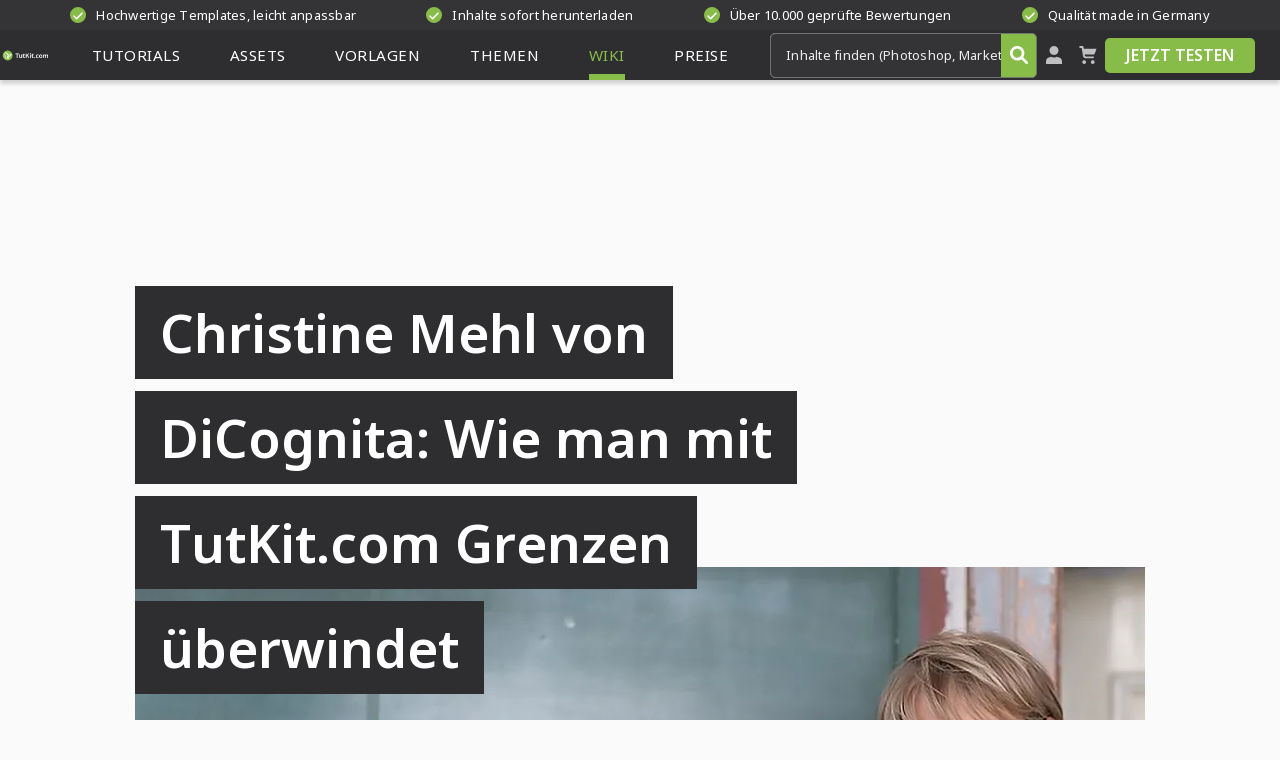

--- FILE ---
content_type: text/html; charset=UTF-8
request_url: https://www.tutkit.com/de/blog/13-christine-mehl-interview-wie-man-mit-tutkit-grenzen-ueberwindet
body_size: 12745
content:
<!Doctype html>
<html lang="de"
      class="light-mode"
      prefix="og:http://ogp.me/ns#"
>
<head><meta name="csrf-token" content="Vd9h2iMhK5yoFQoN7PzVQoeFeqzBckiHSMLGuWlm">
    <meta charset="utf-8">
    <meta name="viewport" content="width=device-width, initial-scale=1.0">
    <link rel="canonical" href="https://www.tutkit.com/de/blog/13-christine-mehl-interview-wie-man-mit-tutkit-grenzen-ueberwindet"/>
    <link rel="preconnect" href="https://www.tutkit.com" crossorigin>
                        <meta name="robots" content="index, follow"/>
            
    <link rel="preload"
          href="https://www.tutkit.com/build/assets/noto-sans-variable-font-subset-cd880f2b.woff2"
          as="font" type="font/woff2" crossorigin="anonymous">
    <link rel="preload"
          href="https://www.tutkit.com/build/assets/noto-sans-italic-variable-font-subset-6e00cf7f.woff2"
          as="font" type="font/woff2" crossorigin="anonymous">

    
                <link rel="preload" as="style" href="https://www.tutkit.com/build/assets/basics-ae4fda84.css" /><link rel="preload" as="style" href="https://www.tutkit.com/build/assets/elements-0564a5cf.css" /><link rel="preload" as="style" href="https://www.tutkit.com/build/assets/other-c2894cc7.css" /><link rel="preload" as="style" href="https://www.tutkit.com/build/assets/components-685dc539.css" /><link rel="preload" as="style" href="https://www.tutkit.com/build/assets/articles-9e3e3121.css" /><link rel="preload" as="style" href="https://www.tutkit.com/build/assets/laraberg_modules-a2d8ee26.css" /><link rel="preload" as="style" href="https://www.tutkit.com/build/assets/sections-369e25e5.css" /><link rel="stylesheet" href="https://www.tutkit.com/build/assets/basics-ae4fda84.css" data-navigate-track="reload" /><link rel="stylesheet" href="https://www.tutkit.com/build/assets/elements-0564a5cf.css" data-navigate-track="reload" /><link rel="stylesheet" href="https://www.tutkit.com/build/assets/other-c2894cc7.css" data-navigate-track="reload" /><link rel="stylesheet" href="https://www.tutkit.com/build/assets/components-685dc539.css" data-navigate-track="reload" /><link rel="stylesheet" href="https://www.tutkit.com/build/assets/articles-9e3e3121.css" data-navigate-track="reload" /><link rel="stylesheet" href="https://www.tutkit.com/build/assets/laraberg_modules-a2d8ee26.css" data-navigate-track="reload" /><link rel="stylesheet" href="https://www.tutkit.com/build/assets/sections-369e25e5.css" data-navigate-track="reload" />    
                        <title>Christine Mehl von DiCognita im Interview</title>
<meta name="description" content="Christine Mehl im Interview: 👀 Erfahre, wie TutKit.com ihr hilft voranzukommen. Entdecke ihre inspirierende 🚀 Erfolgsgeschichte!" />
<meta name="keywords" content="" />
<meta property="og:title" content="Christine Mehl von DiCognita im Interview"/>
<meta property="og:description" content="Christine Mehl im Interview: 👀 Erfahre, wie TutKit.com ihr hilft voranzukommen. Entdecke ihre inspirierende 🚀 Erfolgsgeschichte!" />
<meta property="og:site_name" content="Tutkit.com" />
<meta property="og:locale" content="de" />
<meta property="og:url" content="https://www.tutkit.com/de/blog/13-christine-mehl-interview-wie-man-mit-tutkit-grenzen-ueberwindet" />

    <meta property="og:image" content="https://www.tutkit.com/storage/media/blog/07jul/2021/TutKit-banner-720x500px-2.jpg">
    <meta property="og:image:width" content="600" />
    <meta property="og:image:height" content="300" />
    <meta property="og:image:alt" content="Christine Mehl von DiCognita im Interview" />
    <meta property="og:image:type" content="image/jpeg" />

            
            <meta name="thumbnail" content="https://www.tutkit.com/storage/media/blog/07jul/2021/TutKit-banner-720x500px-2.jpg" />
    
    <script nonce="vPIeEChVhAn8+bHLhsiTRA=="  type="application/ld+json">
        {
          "@context": "https://schema.org",
          "@type": "Organization",
          "url": "https://www.tutkit.com",
          "logo": "https://www.tutkit.com/images/logo-mini-green.svg",
          "name": "4eck Media GmbH & Co. KG",
          "address": {
            "@type": "PostalAddress",
            "addressLocality": "Waren (Müritz)",
            "addressCountry": "DE",
            "postalCode": "17192",
            "streetAddress": "Papenbergstr. 43"
          },
          "description": "Effektiv lernen, produktiv anwenden: TutKit.com ist deine deutschsprachige Lernplattform zur Fort- und Weiterbildung – dein Download-Portal für exzellente Marketing-Materialien. Als Flatrate oder im Einzelkauf. Ideal für Unternehmen, Selbstständige und Mitarbeiter."
    }
    </script>

        <meta property="og:type" content="BlogPosting"/>
    <script nonce="vPIeEChVhAn8+bHLhsiTRA=="  type="application/ld+json">
        {
          "@context": "https://schema.org",
          "@type": "BlogPosting",
          "headline": "Christine Mehl von DiCognita: Wie man mit TutKit.com Grenzen überwindet",
          "image": [
            "https://www.tutkit.com/storage/media/blog/07jul/2021/TutKit-banner-blog-1650x835px-2.jpg"
           ],
          "datePublished": "2021-10-18T22:00:00+02:00",
          "dateModified": "2021-05-22T15:41:12+02:00",
          "author": [{
              "@type": "Person",
              "name": "Matthias Petri",
              "url": "https://www.tutkit.com/de/autoren/3-matthias-petri"
          }],
          "associatedMedia": [
                                  ]
        }
    </script>
        
    <meta name="theme-color" content="#2e2d30"/>
    <meta name="csp-nonce" content="vPIeEChVhAn8+bHLhsiTRA=="/>
    <meta name="language-font" content="latin"/>
    <link rel="apple-touch-icon" sizes="180x180" href="https://www.tutkit.com/images/app-icons/apple-touch-icon.png">
    <link rel="icon" type="image/png" sizes="32x32" href="https://www.tutkit.com/images/app-icons/favicon-32x32.png">
    <link rel="icon" type="image/png" sizes="16x16" href="https://www.tutkit.com/images/app-icons/favicon-16x16.png">

    <link rel="mask-icon" href="https://www.tutkit.com/images/app-icons/safari-pinned-tab.svg" color="#5bbad5">
    <meta name="msapplication-TileColor" content="#da532c">
    <meta name="theme-color" content="#ffffff">
    <script nonce="vPIeEChVhAn8+bHLhsiTRA==" >
    (function initThemeSwitcher() {
        const html = document.documentElement
        const themeModeBtn = document.getElementById("theme-mode")
        const iconSun = themeModeBtn?.querySelector(".sprite-icon-sun")
        const iconMoon = themeModeBtn?.querySelector(".sprite-icon-moon")

        const updateIcons = (theme) => {
            if (iconSun && iconMoon) {
                iconSun.classList.toggle("d-none", theme === "dark")
                iconMoon.classList.toggle("d-none", theme === "light")
            }
        }

        const setTheme = (theme) => {
            localStorage.setItem("theme", theme)
            html.className = theme === "light" ? "light-mode" : "dark-mode"
            updateIcons(theme)
        }

        const savedTheme = localStorage.getItem("theme")
        const prefersDark = window.matchMedia("(prefers-color-scheme: dark)").matches
        const prefersLight = window.matchMedia("(prefers-color-scheme: light)").matches
        const initialTheme = savedTheme || (prefersDark ? "dark" : prefersLight ? "light" : "light")

        setTheme(initialTheme)

        themeModeBtn?.addEventListener("click", (e) => {
            e.preventDefault()
            const newTheme = localStorage.getItem("theme") === "dark" ? "light" : "dark"
            setTheme(newTheme)
        })
    })()
</script>
</head>
<body data-user-id=""
            class=""
            data-post-id="13"                               >
<header class="site-header  site-header-guest ">
    <section class="pre-header-container">
        <div class="pre-header header-container" rel="nofollow noindex">
                            <span class="header-teaser" rel="nofollow noindex">
                    <span class="icon-circle">
                        <svg class="icon sprite-icon sprite-icon-complete" role="presentation">
                            <use href="/sprites/ui.svg#complete"></use>
                        </svg>
                    </span>
                    Hochwertige Templates, leicht anpassbar
                </span>
                            <span class="header-teaser" rel="nofollow noindex">
                    <span class="icon-circle">
                        <svg class="icon sprite-icon sprite-icon-complete" role="presentation">
                            <use href="/sprites/ui.svg#complete"></use>
                        </svg>
                    </span>
                    Inhalte sofort herunterladen
                </span>
                            <span class="header-teaser" rel="nofollow noindex">
                    <span class="icon-circle">
                        <svg class="icon sprite-icon sprite-icon-complete" role="presentation">
                            <use href="/sprites/ui.svg#complete"></use>
                        </svg>
                    </span>
                    Über 10.000 geprüfte Bewertungen
                </span>
                            <span class="header-teaser" rel="nofollow noindex">
                    <span class="icon-circle">
                        <svg class="icon sprite-icon sprite-icon-complete" role="presentation">
                            <use href="/sprites/ui.svg#complete"></use>
                        </svg>
                    </span>
                    Qualität made in Germany
                </span>
                    </div>
    </section>
    <section class="main-header-container">
        <div class="main-header header-container">
            <a id="logo" href="/de" title="Startseite TutKit.com" aria-label="Tutkit.com">
                <svg class="icon sprite-icon-logo-small-green">
                    <use href="/sprites/logotypes.svg#logo-small-green"></use>
                </svg>
                <svg class="icon sprite-icon sprite-icon-logo-mini-green">
                    <use href="/sprites/logotypes.svg#logo-mini-green"></use>
                </svg>
            </a>
            <nav id="main-nav">
                <ul>
                                            <li class="has-sub-menu">
    <a rel="prefetch"
       href="/de/tutorials-kurse"
       class=""
       title="Lernen mit Tutorials"
       aria-expanded="false"
       aria-haspopup="true"
    >
        <span>
                            Tutorials
                    </span>
        <div class="mobile-expander">
            <svg class="icon sprite-icon-chevron-down">
                <use href="/sprites/ui.svg#chevron-down"></use>
            </svg>
        </div>
    </a>
              <ul>
                              <li>
                     <a rel="prefetch" href="https://www.tutkit.com/de/suche?search=tutorials">
                         Alle Tutorials
                     </a>
                 </li>
                          <li class="mobile-sub-menu-header">
                 <a rel="prefetch" href="/de/tutorials-kurse">
                     Tutorials
                 </a>
             </li>
                         <li class="">
                <a rel="prefetch" href="https://www.tutkit.com/de/tutorials-kurse/ki-trends" title="KI &amp; Trends">
                    KI &amp; Trends
                </a>
            </li>
                         <li class="">
                <a rel="prefetch" href="https://www.tutkit.com/de/tutorials-kurse/design-illustration-layout-druck" title="Design (Illustration, Layout &amp; Druck)">
                    Design (Illustration, Layout &amp; Druck)
                </a>
            </li>
                         <li class="">
                <a rel="prefetch" href="https://www.tutkit.com/de/tutorials-kurse/fotografie-bildbearbeitung" title="Fotografie &amp; Bildbearbeitung">
                    Fotografie &amp; Bildbearbeitung
                </a>
            </li>
                         <li class="">
                <a rel="prefetch" href="https://www.tutkit.com/de/tutorials-kurse/online-marketing" title="Online-Marketing &amp; Business">
                    Online-Marketing &amp; Business
                </a>
            </li>
                         <li class="">
                <a rel="prefetch" href="https://www.tutkit.com/de/tutorials-kurse/office" title="Office">
                    Office
                </a>
            </li>
                         <li class="">
                <a rel="prefetch" href="https://www.tutkit.com/de/tutorials-kurse/3d-audio-video" title="3D, Audio &amp; Video">
                    3D, Audio &amp; Video
                </a>
            </li>
                         <li class="">
                <a rel="prefetch" href="https://www.tutkit.com/de/tutorials-kurse/cms-web-lernen" title="Webdesign, CMS &amp; Entwicklung">
                    Webdesign, CMS &amp; Entwicklung
                </a>
            </li>
                      </ul>
      </li>
                                            <li class="has-sub-menu">
    <a rel="prefetch"
       href="/de/assets-download"
       class=""
       title="Schneller mit Assets"
       aria-expanded="false"
       aria-haspopup="true"
    >
        <span>
                            Assets
                    </span>
        <div class="mobile-expander">
            <svg class="icon sprite-icon-chevron-down">
                <use href="/sprites/ui.svg#chevron-down"></use>
            </svg>
        </div>
    </a>
              <ul>
                              <li>
                     <a rel="prefetch" href="https://www.tutkit.com/de/suche?search=assets">
                         Alle Assets
                     </a>
                 </li>
                          <li class="mobile-sub-menu-header">
                 <a rel="prefetch" href="/de/assets-download">
                     Assets
                 </a>
             </li>
                         <li class="">
                <a rel="prefetch" href="https://www.tutkit.com/de/assets-download/photoshop-mockups" title="Mockups">
                    Mockups
                </a>
            </li>
                         <li class="">
                <a rel="prefetch" href="https://www.tutkit.com/de/assets-download/vektorgrafiken-illustrationen" title="Vektorgrafiken &amp; Illustrationen">
                    Vektorgrafiken &amp; Illustrationen
                </a>
            </li>
                         <li class="">
                <a rel="prefetch" href="https://www.tutkit.com/de/assets-download/texturen-overlays-photoshop-co" title="Texturen &amp; Overlays">
                    Texturen &amp; Overlays
                </a>
            </li>
                         <li class="">
                <a rel="prefetch" href="https://www.tutkit.com/de/assets-download/3d-video-foto-effekte" title="3D, Video &amp; Animation">
                    3D, Video &amp; Animation
                </a>
            </li>
                         <li class="">
                <a rel="prefetch" href="https://www.tutkit.com/de/assets-download/pinsel-photoshop-co" title="Pinsel">
                    Pinsel
                </a>
            </li>
                         <li class="">
                <a rel="prefetch" href="https://www.tutkit.com/de/assets-download/presets-fotoeffekte" title="Presets">
                    Presets
                </a>
            </li>
                         <li class="">
                <a rel="prefetch" href="https://www.tutkit.com/de/assets-download/photoshop-aktionen" title="Photoshop-Aktionen">
                    Photoshop-Aktionen
                </a>
            </li>
                         <li class="">
                <a rel="prefetch" href="https://www.tutkit.com/de/assets-download/vektor-icons-svg-eps" title="Icons">
                    Icons
                </a>
            </li>
                      </ul>
      </li>
                                            <li class="has-sub-menu">
    <a rel="prefetch"
       href="/de/vorlagen"
       class=""
       title="Designstarke Vorlagen"
       aria-expanded="false"
       aria-haspopup="true"
    >
        <span>
                            Vorlagen
                    </span>
        <div class="mobile-expander">
            <svg class="icon sprite-icon-chevron-down">
                <use href="/sprites/ui.svg#chevron-down"></use>
            </svg>
        </div>
    </a>
              <ul>
                              <li>
                     <a rel="prefetch" href="https://www.tutkit.com/de/suche?search=vorlagen">
                         Alle Vorlagen
                     </a>
                 </li>
                          <li class="mobile-sub-menu-header">
                 <a rel="prefetch" href="/de/vorlagen">
                     Vorlagen
                 </a>
             </li>
                         <li class="">
                <a rel="prefetch" href="https://www.tutkit.com/de/vorlagen/corporate-design-erstellen-vorlagen" title="Corporate Design">
                    Corporate Design
                </a>
            </li>
                         <li class="">
                <a rel="prefetch" href="https://www.tutkit.com/de/vorlagen/powerpoint-design" title="Präsentationsvorlagen">
                    Präsentationsvorlagen
                </a>
            </li>
                         <li class="">
                <a rel="prefetch" href="https://www.tutkit.com/de/vorlagen/plakat-poster-templates-download" title="Plakate &amp; Poster">
                    Plakate &amp; Poster
                </a>
            </li>
                         <li class="">
                <a rel="prefetch" href="https://www.tutkit.com/de/vorlagen/flyer-folder-design" title="Flyer &amp; Folder">
                    Flyer &amp; Folder
                </a>
            </li>
                         <li class="">
                <a rel="prefetch" href="https://www.tutkit.com/de/vorlagen/visitenkarten-design" title="Visitenkarten">
                    Visitenkarten
                </a>
            </li>
                         <li class="">
                <a rel="prefetch" href="https://www.tutkit.com/de/vorlagen/broschueren-zeitungen" title="Broschüren &amp; Zeitungen">
                    Broschüren &amp; Zeitungen
                </a>
            </li>
                         <li class="">
                <a rel="prefetch" href="https://www.tutkit.com/de/vorlagen/roll-up-design" title="Roll-ups">
                    Roll-ups
                </a>
            </li>
                         <li class="">
                <a rel="prefetch" href="https://www.tutkit.com/de/vorlagen/bewerbungsvorlagen-download" title="Bewerbungsvorlagen">
                    Bewerbungsvorlagen
                </a>
            </li>
                         <li class="">
                <a rel="prefetch" href="https://www.tutkit.com/de/vorlagen/lebenslauf" title="Lebenslauf">
                    Lebenslauf
                </a>
            </li>
                         <li class="">
                <a rel="prefetch" href="https://www.tutkit.com/de/vorlagen/briefpapier-rechnungen-design" title="Briefpapier-Vorlagen">
                    Briefpapier-Vorlagen
                </a>
            </li>
                         <li class="">
                <a rel="prefetch" href="https://www.tutkit.com/de/vorlagen/urkunde-zertifikat-design" title="Urkunden &amp; Zertifikate">
                    Urkunden &amp; Zertifikate
                </a>
            </li>
                         <li class="">
                <a rel="prefetch" href="https://www.tutkit.com/de/vorlagen/gruss-einladungskarten" title="Gruß- &amp; Einladungskarten">
                    Gruß- &amp; Einladungskarten
                </a>
            </li>
                         <li class="">
                <a rel="prefetch" href="https://www.tutkit.com/de/vorlagen/infografiken-design" title="Infografiken und Zeitstrahlen">
                    Infografiken und Zeitstrahlen
                </a>
            </li>
                         <li class="">
                <a rel="prefetch" href="https://www.tutkit.com/de/vorlagen/fotoalbum-selbst-gestalten" title="Fotoalben">
                    Fotoalben
                </a>
            </li>
                         <li class="">
                <a rel="prefetch" href="https://www.tutkit.com/de/vorlagen/ausmalbilder-malvorlagen-zum-ausdrucken-ausmalen" title="Ausmalbilder, Malvorlagen">
                    Ausmalbilder, Malvorlagen
                </a>
            </li>
                         <li class="">
                <a rel="prefetch" href="https://www.tutkit.com/de/vorlagen/vorlagen-fuer-speisekarten" title="Speisekarten">
                    Speisekarten
                </a>
            </li>
                         <li class="">
                <a rel="prefetch" href="https://www.tutkit.com/de/vorlagen/stammbaum" title="Stammbaum">
                    Stammbaum
                </a>
            </li>
                         <li class="">
                <a rel="prefetch" href="https://www.tutkit.com/de/vorlagen/facebook-titelbild" title="Facebook-Titelbild">
                    Facebook-Titelbild
                </a>
            </li>
                         <li class="">
                <a rel="prefetch" href="https://www.tutkit.com/de/vorlagen/vorlagen-fuer-rechnungen-lieferscheine-und-angebote" title="Rechnungen, Lieferscheine &amp; Angebote">
                    Rechnungen, Lieferscheine &amp; Angebote
                </a>
            </li>
                      </ul>
      </li>
                                            <li class="has-sub-menu">
    <a rel="prefetch"
       href="/de/themenwelten"
       class=""
       title="Deine Themenwelten"
       aria-expanded="false"
       aria-haspopup="true"
    >
        <span>
                            Themen                    </span>
        <div class="mobile-expander">
            <svg class="icon sprite-icon-chevron-down">
                <use href="/sprites/ui.svg#chevron-down"></use>
            </svg>
        </div>
    </a>
              <ul>
                          <li class="mobile-sub-menu-header">
                 <a rel="prefetch" href="/de/themenwelten">
                     Themenwelten
                 </a>
             </li>
                         <li class="">
                <a rel="prefetch" href="https://www.tutkit.com/de/themenwelten/marketing-vertrieb-tutorials-templates" title="Business, Marketing &amp; Vertrieb">
                    Business, Marketing &amp; Vertrieb
                </a>
            </li>
                         <li class="">
                <a rel="prefetch" href="https://www.tutkit.com/de/themenwelten/landkarten-erstellen-vorlagen" title="Landkarten">
                    Landkarten
                </a>
            </li>
                         <li class="">
                <a rel="prefetch" href="https://www.tutkit.com/de/themenwelten/expose-vorlagen" title="Exposés">
                    Exposés
                </a>
            </li>
                         <li class="">
                <a rel="prefetch" href="https://www.tutkit.com/de/themenwelten/jubilaeumskarten-einladungskarten-vorlagen" title="Geburtstag &amp; Jubiläum">
                    Geburtstag &amp; Jubiläum
                </a>
            </li>
                         <li class="">
                <a rel="prefetch" href="https://www.tutkit.com/de/themenwelten/weihnachten-design-vorlagen" title="Weihnachten &amp; Winter">
                    Weihnachten &amp; Winter
                </a>
            </li>
                         <li class="">
                <a rel="prefetch" href="https://www.tutkit.com/de/themenwelten/illustrationen-vorlagen-liebe-herz" title="Liebe, Hochzeit &amp; Romantik">
                    Liebe, Hochzeit &amp; Romantik
                </a>
            </li>
                         <li class="">
                <a rel="prefetch" href="https://www.tutkit.com/de/themenwelten/veranstaltung-event-plakate" title="Feste &amp; Events">
                    Feste &amp; Events
                </a>
            </li>
                         <li class="">
                <a rel="prefetch" href="https://www.tutkit.com/de/themenwelten/architektur-visualisierung" title="Architektur &amp; Immobilien">
                    Architektur &amp; Immobilien
                </a>
            </li>
                         <li class="">
                <a rel="prefetch" href="https://www.tutkit.com/de/themenwelten/gastronomie-vorlagen" title="Food &amp; Gastro">
                    Food &amp; Gastro
                </a>
            </li>
                         <li class="">
                <a rel="prefetch" href="https://www.tutkit.com/de/themenwelten/sport-verein-band-poster-flyer" title="Sport &amp; Vereine">
                    Sport &amp; Vereine
                </a>
            </li>
                         <li class="">
                <a rel="prefetch" href="https://www.tutkit.com/de/themenwelten/shortcuts-tastenkombinationen" title="Shortcuts">
                    Shortcuts
                </a>
            </li>
                      </ul>
      </li>
                    
                    <li class="has-sub-menu">
                        <a rel="prefetch" href="https://www.tutkit.com/de/blog" title="Zum Blog"
                           aria-expanded="false"
                           aria-haspopup="true"
                           class="active"
                        ><span>Wiki</span>
                            <div class="mobile-expander">
                                <svg class="icon sprite-icon-chevron-down">
                                    <use href="/sprites/ui.svg#chevron-down"></use>
                                </svg>
                            </div>
                        </a>
                        <ul>
                            <li class="mobile-sub-menu-header active"><a rel="prefetch" href="https://www.tutkit.com/de/blog" title="Wiki">Wiki</a></li>
                            <li class="active"><a rel="prefetch" href="https://www.tutkit.com/de/blog" title="Blog">Blog</a></li>
                            <li class=""><a rel="prefetch" href="https://www.tutkit.com/de/bewerbung-lebenslauf" title="Bewerbung &amp; Lebenslauf">Bewerbung & Lebenslauf</a></li>
                            <li class=""><a rel="prefetch" href="https://www.tutkit.com/de/glueckwuensche-sprueche-gruesse-witze" title="Glückwünsche, Sprüche, Grüße &amp; Witze">Glückwünsche, Sprüche, Grüße & Witze</a></li>
                            <li class=""><a rel="prefetch" href="https://www.tutkit.com/de/diy-deko-basteln" title="DIY, Deko &amp; Basteln">DIY, Deko & Basteln</a></li>
                            <li class=""><a href="https://www.tutkit.com/de/bilder-grafiken-vorlagen-herunterladen" title="Kostenlose Bilder, Grafiken &amp; Vorlagen">Kostenlose Bilder, Grafiken & Vorlagen</a></li>
                            <li class=""><a rel="prefetch" href="https://www.tutkit.com/de/online-malen-zeichnen" title="Online malen &amp; zeichnen">Online malen & zeichnen</a></li>
                            <li class=""><a rel="prefetch" href="https://www.tutkit.com/de/hilfe" title="FAQ/Hilfezentrum">FAQ/Hilfezentrum</a></li>
                        </ul>
                    </li>

                                            <li class="has-sub-menu">
                            <a rel="prefetch" href="https://www.tutkit.com/de/preise" title="Zur Flatrate"
                               class=""
                               aria-expanded="false"
                               aria-haspopup="true"
                            ><span>Preise</span>
                                <div class="mobile-expander">
                                    <svg class="icon sprite-icon-chevron-down">
                                        <use href="/sprites/ui.svg#chevron-down"></use>
                                    </svg>
                                </div>
                            </a>
                            <ul>
                                <li class="mobile-sub-menu-header "><a rel="prefetch" href="https://www.tutkit.com/de/preise" title="Preise">Preise</a></li>
                                <li class=""><a rel="prefetch" href="https://www.tutkit.com/de/fur-berufliche-zwecke" title="Für berufliche Zwecke">Für berufliche Zwecke</a></li>
                                <li class=""><a rel="prefetch" href="https://www.tutkit.com/de/fur-solo-selbststandige" title="Für Solo-Selbstständige">Für Solo-Selbstständige</a></li>
                                <li class=""><a rel="prefetch" href="https://www.tutkit.com/de/fur-startups-teams-und-abteilungen" title="Für Startups &amp; Teams">Für Startups & Teams</a></li>
                                <li class=""><a rel="prefetch" href="https://www.tutkit.com/de/fur-bildungseinrichtungen" title="Für Bildungseinrichtungen">Für Bildungseinrichtungen</a></li>
                            </ul>
                        </li>
                                    </ul>
            </nav>
            <div id="hamburger-menu">
                <div></div>
            </div>
            <div id="close-search-field">
                <div></div>
            </div>
            <div class="search-app">
                <smart-search class="search-bar">
                    <div class="form-element">
                        <div class="smart-search-input-wrapper">
                            <input id="search" aria-label="Inhalte finden (Photoshop, Marketing, Excel ...)" type="search" placeholder="Inhalte finden (Photoshop, Marketing, Excel ...)" class="suggest" maxlength="255" autocomplete="off">
                            <a href="https://www.tutkit.com/de/suche" id="header-search-button" title="Jetzt suchen" aria-label="Jetzt suchen" rel="prefetch nofollow">
                                <svg class="icon sprite-icon sprite-icon-search" role="presentation">>
                                    <use href="/sprites/ui.svg#search" fill="white"></use>
                                </svg>
                            </a>
                        </div>
                    </div>
                </smart-search>
            </div>
            <div class="header-actions">
                                    <a id="btn-login" href="#" title="Mein TutKit.com" aria-label="Mein TutKit.com" >
                        <svg class="icon sprite-icon-user sprite-icon-search" role="presentation">>
                            <use href="/sprites/ui.svg#user"></use>
                        </svg>
                    </a>
                
                                   <header-basket url="https://www.tutkit.com/de/warenkorb" class="icon-basket-wrapper">
                       <a rel="prefetch" href="https://www.tutkit.com/de/warenkorb" id="btn-basket" title="Warenkorb">
                           <svg class="icon sprite-icon sprite-icon-basket" role="presentation">>
                               <use href="/sprites/ui.svg#warenkorb"></use>
                           </svg>
                       </a>
                                          </header-basket>
                
                                    <box-call-action btn-text="Jetzt Testen">
                        <a class="button button-primary button-invert" href="https://www.tutkit.com/de/testen" title="Jetzt Testen">
                            Jetzt Testen
                        </a>
                    </box-call-action>
                                <div class="translate-redirect" id="translate-redirect"
     style="display: none;"
     data-current-locale="de"
>
</div>
            </div>
        </div>
    </section>
</header>
<div class="header-spacer"></div>

<main id="app">
    <div id="blog">
    <article class="blog-post">
        <header class="blog-header">
                    <picture>
                                    <source media="(max-width: 991px)" type="image/avif"
                            srcset="https://www.tutkit.com/storage/media/blog/07jul/2021/TutKit-banner-720x500px-2.avif"/>
                    <source media="(max-width: 991px)" type="image/webp"
                            srcset="https://www.tutkit.com/storage/media/blog/07jul/2021/TutKit-banner-720x500px-2.webp"/>
                                <source type="image/avif"
                        srcset="https://www.tutkit.com/storage/media/blog/07jul/2021/TutKit-banner-blog-1650x835px-2.avif"/>
                <img class="blog-header-image"
                     alt="Christine Mehl"
                     title="christine-mehl-1650x835px.jpg"
                     fetchpriority="high"
                     src="https://www.tutkit.com/storage/media/blog/07jul/2021/TutKit-banner-blog-1650x835px-2.webp"
                     width="1650"
                     height="835"
                />
            </picture>
                            <div class="row">
            <div class="col-lg-8 col-md-12">
                <h1 class="secondary-font">
                    <span>
                        Christine Mehl von DiCognita: Wie man mit TutKit.com Grenzen überwindet
                    </span>
                </h1>
                                                                    <div class="blog-author">
                    <div class="info">
                                                    <div class="author">
                                Matthias Petri
                            </div>
                                                <div class="date">
                            veröffentlicht:                                 <time datetime="18.10.2021">18.10.2021</time>
                                                                                </div>
                    </div>
                    <div class="avatar">
                                                    <a href="https://www.tutkit.com/de/autoren/3-matthias-petri" target="_blank" rel="nofollow">
                                                                                                    <picture>
                                        <source type="image/avif"
                                                srcset="https://www.tutkit.com/storage/media/frontend/21255/matthias-petri-tutkit-2021.avif"/>
                                        <img alt="Matthias Petri" title="Matthias Petri"
                                             loading="eager" width="100" height="100"
                                             src="https://www.tutkit.com/storage/media/frontend/21255/matthias-petri-tutkit-2021.webp"/>
                                    </picture>
                                                                                            </a>
                                            </div>
                </div>
            </div>
        </div>
    </header>
            <div class="blog-post-content">
    <!-- wp:paragraph --><p>Kann TutKit.com den eigenen Erfolg pushen? Wir haben ein Mitglied gefragt: Christine Mehl muss in ihrem Start-up oft selbst gestalterisch eingreifen. Auf der Suche nach einer M&ouml;glichkeit, sich den n&ouml;tigen Workflow zu erleichtern, stie&szlig; sie auf TutKit.com. Was ihr daran so gut gef&auml;llt und wie man mit der Plattform Grenzen &uuml;berwindet, verr&auml;t sie dir in unserem Interview.</p><!-- /wp:paragraph --><!-- wp:separator --><hr class="wp-block-separator"><!-- /wp:separator --><!-- wp:heading --><h2>Christine Mehl und ihr Start-up DiCognita im Kurzportr&auml;t</h2><!-- /wp:heading --><!-- wp:paragraph --><p>Christine Mehl aus Reutlingen ist Gesch&auml;ftsf&uuml;hrerin von <a rel="noreferrer noopener" href="https://www.dicognita.de/" target="_blank">DiCognita.</a> Ihr erfolgreiches Start-up betreibt eine 16-sprachige Lernplattform f&uuml;r Pflegekr&auml;fte und -sch&uuml;ler mit Migrationshintergrund. &Uuml;ber ein ausgekl&uuml;geltes System k&ouml;nnen alle Teilnehmer mithilfe multimedialer, interaktiver Lernmodule zugleich pflegerische und deutschsprachliche Kompetenzen aufbauen.</p><!-- /wp:paragraph --><!-- wp:heading --><h2>Wenn man viele H&uuml;te aufhat: So hilft TutKit.com weiter</h2><!-- /wp:heading --><!-- wp:paragraph --><p>Vom gezielten Wissen f&uuml;r professionelles Design bis zu umfassenden Gestaltungspaketen &ndash; TutKit.com bietet Mitgliedern zahlreiche M&ouml;glichkeiten. Hier liest du, welche unserer L&ouml;sungen Christine Mehl in ihrer Arbeit besonders unterst&uuml;tzen:</p><!-- /wp:paragraph --><!-- wp:paragraph --><p><em>Warum hast du dich f&uuml;r die Mitgliedschaft entschieden?</em></p><!-- /wp:paragraph --><!-- wp:paragraph --><p>In meinem Start-up habe ich viele H&uuml;te auf. Zwangsl&auml;ufig muss ich auch gestalterisch immer wieder f&uuml;r kleinere Dinge aktiv werden. Da ich nicht alles wissen kann und auch YouTube nicht alles bietet, war ich auf der Suche nach einerseits fundierter, aber auch schneller Information zu meinen sehr unterschiedlichen Fragestellungen.</p><!-- /wp:paragraph --><!-- wp:paragraph --><p><em>Wie hat TutKit.com deinen Alltag beziehungsweise deinen beruflichen Erfolg bereichert?</em></p><!-- /wp:paragraph --><!-- wp:paragraph --><p>TutKit hat mir geholfen, schnelle und einfache L&ouml;sungen zu finden, zum Beispiel in InDesign. Ich habe den Basic-Kurs gemacht, der sehr leicht verst&auml;ndlich und nachvollziehbar war. Mit einzelnen Themen, zum Beispiel der Gestaltung eines Flyers oder bei der Anwendung der wirklich genialen Mockups kann ich mir schnell weiterhelfen. Zus&auml;tzlich gibt es eine F&uuml;lle von Praxistipps, die das Leben weiter erleichtern.</p><!-- /wp:paragraph --><!-- wp:paragraph --><p><em>Was gef&auml;llt dir an TutKit.com besonders gut?</em></p><!-- /wp:paragraph --><!-- wp:paragraph --><p>Mir gef&auml;llt an TutKit besonders gut, dass ich selbst den Komplexit&auml;tsgrad meiner Fortbildung in gestalterischen Themen w&auml;hlen kann: schnell und sofort umsetzbar oder fundiert Grundlagen erarbeiten. Das gibt mir maximale Freiheit und f&uuml;gt sich gut in meinen Arbeitsalltag ein.</p><!-- /wp:paragraph --><!-- wp:paragraph --><p><em>Welche Ziele m&ouml;chtest du noch mit TutKit.com erreichen?</em></p><!-- /wp:paragraph --><!-- wp:paragraph --><p>Ich w&uuml;rde sehr gerne den Photoshop-Kurs komplett durchziehen. Aktuell fehlt mir dazu die Zeit, aber das w&uuml;rde mich reizen.</p><!-- /wp:paragraph --><!-- wp:paragraph --><p><em>Welche Tutorials und Assets &uuml;berzeugen dich am meisten?</em></p><!-- /wp:paragraph --><!-- wp:paragraph --><p>Die fertigen InDesign-Dateien begeistern mich am meisten. So kann ich schnell super Ergebnisse erzielen.</p><!-- /wp:paragraph --><!-- wp:heading --><h2>Jetzt bist du dran: Teste TutKit.com</h2><!-- /wp:heading --><!-- wp:paragraph --><p>Geht es dir in deinem Job so &auml;hnlich wie Christine? Bist du neugierig, wie auch dir TutKit.com die Arbeit erleichtern kann? Mach dir in Ruhe ein eigenes Bild und <a href="https://www.tutkit.com/de/testen">teste uns unverbindlich und kostenlos.</a></p><!-- /wp:paragraph -->

</div>
                    <div class="container-author">
    <div class="author-name">Veröffentlicht am                    <time datetime="2021-10-18T22:00:00+02:00">18. Oktober 2021</time>
         von Matthias Petri
    </div>
    <div class="author-image">
                <a href="https://www.tutkit.com/de/autoren/3-matthias-petri" target="_blank" rel="nofollow">
            <picture>
                <source type="image/avif"
                        srcset="https://www.tutkit.com/storage/media/frontend/21255/matthias-petri-tutkit-2021.avif"/>
                <img alt="Matthias Petri" title="Matthias Petri" loading="lazy" width="198" height="198"
                     src="https://www.tutkit.com/storage/media/frontend/21255/matthias-petri-tutkit-2021.webp"/>
            </picture>
        </a>
            </div>
    <div>
        <div class="author-name d-lg-none">Veröffentlicht am:
                            <time datetime="2021-10-18T22:00:00+02:00">18. Oktober 2021</time>
                        <br>
            Von Matthias Petri
        </div>
        <div class="author-description">
            Matthias Petri gründete zusammen mit seinem Bruder Stefan Petri die&nbsp;Agentur 4eck Media GmbH &amp; Co. KG im Jahr 2010. Zusammen mit seinem Team betreibt&nbsp;er&nbsp;das beliebte Fachforum PSD-Tutorials.de und das E-Learning-Portal TutKit.com. Er veröffentlichte zahlreiche Trainings für&nbsp;Bildbearbeitung, Marketing und Design und unterrichtete&nbsp;als Lehrbeauftragter an der FHM Rostock „Digitales Marketing &amp; Kommunikation“. Für sein Wirken wurde er mehrfach ausgezeichnet, darunter mit dem Sonderpreis des Website-Awards Mecklenburg-Vorpommerns 2011 und als Kreativmacher Mecklenburg-Vorpommern 2015. Er wurde zum&nbsp;Fellow des Kompetenzzentrum Kultur- &amp; Kreativwirtschaft des Bundes 2016 ernannt und engagiert sich bei der Initiative „Wir sind der Osten“ als Unternehmer und Geschäftsführer stellvertretend mit vielen weiteren Protagonisten ostdeutscher Herkunft.
        </div>
    </div>
</div>
                <footer>
    </footer>
    </article>
</div>
<div class="button-blog">
    <a class="button button-primary button-high bg" href="https://www.tutkit.com/de/blog">
        Zurück zur Übersicht    </a>
</div>

</main>

<footer class="site-footer expanded">
    <div>
        <section class="footer-detailed-info row">
                            <ul class="col-4 col-lg-2">
    <li>
                    <span class="no-link">Programme</span>
            </li>
            <li>
            <a href="https://www.tutkit.com/de/software/adobe-photoshop-tutorials-presets-pinsel">Adobe Photoshop</a>
        </li>
            <li>
            <a href="https://www.tutkit.com/de/software/adobe-indesign-tutorials-vorlagen-download">Adobe InDesign</a>
        </li>
            <li>
            <a href="https://www.tutkit.com/de/software/microsoft-word-vorlagen-tutorials">Microsoft Word</a>
        </li>
            <li>
            <a href="https://www.tutkit.com/de/software/adobe-illustrator-tutorials-vektorgrafiken-vorlagen">Adobe Illustrator</a>
        </li>
            <li>
            <a href="https://www.tutkit.com/de/software/serif-affinity-photo-tutorials-brushes">Serif Affinity Photo</a>
        </li>
            <li>
            <a href="https://www.tutkit.com/de/software/adobe-after-effects-tutorials-templates">Adobe After Effects</a>
        </li>
            <li>
            <a href="https://www.tutkit.com/de/software/serif-affinity-publisher-templates-vorlagen-tutorials">Serif Affinity Publisher</a>
        </li>
    </ul>
                            <ul class="col-4 col-lg-2">
    <li>
                    <a href="/de/tutorials-kurse" title="Tutorials">Tutorials</a>
            </li>
            <li>
            <a href="https://www.tutkit.com/de/tutorials-kurse/fotografie-bildbearbeitung">Fotografie &amp; Bildbearbeitung</a>
        </li>
            <li>
            <a href="https://www.tutkit.com/de/tutorials-kurse/online-marketing">Online-Marketing &amp; Business</a>
        </li>
            <li>
            <a href="https://www.tutkit.com/de/tutorials-kurse/3d-audio-video">3D, Audio &amp; Video</a>
        </li>
            <li>
            <a href="https://www.tutkit.com/de/tutorials-kurse/office">Office</a>
        </li>
            <li>
            <a href="https://www.tutkit.com/de/tutorials-kurse/cms-web-lernen">Webdesign, CMS &amp; Entwicklung</a>
        </li>
            <li>
            <a href="https://www.tutkit.com/de/tutorials-kurse/design-illustration-layout-druck">Design (Illustration, Layout &amp; Druck)</a>
        </li>
            <li>
            <a href="https://www.tutkit.com/de/tutorials-kurse/ki-trends">KI &amp; Trends</a>
        </li>
    </ul>
                            <ul class="col-4 col-lg-2">
    <li>
                    <a href="/de/assets-download" title="Assets">Assets</a>
            </li>
            <li>
            <a href="https://www.tutkit.com/de/assets-download/photoshop-mockups">Mockups</a>
        </li>
            <li>
            <a href="https://www.tutkit.com/de/assets-download/vektorgrafiken-illustrationen">Vektorgrafiken &amp; Illustrationen</a>
        </li>
            <li>
            <a href="https://www.tutkit.com/de/assets-download/texturen-overlays-photoshop-co">Texturen &amp; Overlays</a>
        </li>
            <li>
            <a href="https://www.tutkit.com/de/assets-download/3d-video-foto-effekte">3D, Video &amp; Animation</a>
        </li>
            <li>
            <a href="https://www.tutkit.com/de/assets-download/pinsel-photoshop-co">Pinsel</a>
        </li>
            <li>
            <a href="https://www.tutkit.com/de/assets-download/presets-fotoeffekte">Presets</a>
        </li>
            <li>
            <a href="https://www.tutkit.com/de/assets-download/photoshop-aktionen">Photoshop-Aktionen</a>
        </li>
            <li>
            <a href="https://www.tutkit.com/de/assets-download/vektor-icons-svg-eps">Icons</a>
        </li>
    </ul>
                            <ul class="col-4 col-lg-2">
    <li>
                    <a href="/de/vorlagen" title="Vorlagen">Vorlagen</a>
            </li>
            <li>
            <a href="https://www.tutkit.com/de/vorlagen/bewerbungsvorlagen-download">Bewerbungsvorlagen</a>
        </li>
            <li>
            <a href="https://www.tutkit.com/de/vorlagen/gruss-einladungskarten">Gruß- &amp; Einladungskarten</a>
        </li>
            <li>
            <a href="https://www.tutkit.com/de/vorlagen/lebenslauf">Lebenslauf</a>
        </li>
            <li>
            <a href="https://www.tutkit.com/de/vorlagen/flyer-folder-design">Flyer &amp; Folder</a>
        </li>
            <li>
            <a href="https://www.tutkit.com/de/vorlagen/plakat-poster-templates-download">Plakate &amp; Poster</a>
        </li>
            <li>
            <a href="https://www.tutkit.com/de/vorlagen/corporate-design-erstellen-vorlagen">Corporate Design</a>
        </li>
            <li>
            <a href="https://www.tutkit.com/de/vorlagen/vorlagen-fuer-speisekarten">Speisekarten</a>
        </li>
    </ul>
                            <ul class="col-4 col-lg-2">
    <li>
                    <a href="/de/themenwelten" title="Themenwelten">Themenwelten</a>
            </li>
            <li>
            <a href="https://www.tutkit.com/de/themenwelten/marketing-vertrieb-tutorials-templates">Business, Marketing &amp; Vertrieb</a>
        </li>
            <li>
            <a href="https://www.tutkit.com/de/themenwelten/veranstaltung-event-plakate">Feste &amp; Events</a>
        </li>
            <li>
            <a href="https://www.tutkit.com/de/themenwelten/illustrationen-vorlagen-liebe-herz">Liebe, Hochzeit &amp; Romantik</a>
        </li>
            <li>
            <a href="https://www.tutkit.com/de/themenwelten/jubilaeumskarten-einladungskarten-vorlagen">Geburtstag &amp; Jubiläum</a>
        </li>
            <li>
            <a href="https://www.tutkit.com/de/themenwelten/weihnachten-design-vorlagen">Weihnachten &amp; Winter</a>
        </li>
            <li>
            <a href="https://www.tutkit.com/de/themenwelten/gastronomie-vorlagen">Food &amp; Gastro</a>
        </li>
            <li>
            <a href="https://www.tutkit.com/de/themenwelten/sport-verein-band-poster-flyer">Sport &amp; Vereine</a>
        </li>
    </ul>
                        <ul class="col-4 col-lg-2">
                <li><span class="no-link">Branchen</span></li>
                <li><a href="https://www.tutkit.com/de/fotografie-online-kurse-weiterbildung">Für Fotografen</a></li>
                <li><a href="https://www.tutkit.com/de/social-media-manager-weiterbildung">Für Social-Media-Manager</a></li>
                <li><a href="https://www.tutkit.com/de/sachbearbeiter-office-manager-weiterbildung">Für Sachbearbeiter</a></li>
                <li><a href="https://www.tutkit.com/de/bildbearbeitung-online-kurse">Für Bildbearbeiter</a></li>
                <li><a href="https://www.tutkit.com/de/weiterbildung-grafikdesign">Für Grafikdesigner</a></li>
                <li><a href="https://www.tutkit.com/de/bewerbung">Für Bewerber</a></li>
                <li><a href="https://www.tutkit.com/de/bewerbung-lebenslauf">Bewerbung & Lebenslauf</a></li>
            </ul>
        </section>

        <section class="footer-main-info row">
            <div class="col-4 ">
                <div class="main-footer-contact-block">
                    <div class="image">
                        <picture>
                            <source media="(max-width: 991px)" type="image/avif" srcset="/images/elements-of-design/stefan-petri-tutkit-2021_100.avif" />
                            <source media="(max-width: 991px)" type="image/webp" srcset="/images/elements-of-design/stefan-petri-tutkit-2021_100.webp" />
                            <source media="(max-width: 991px)" type="image/jpeg" srcset="/images/elements-of-design/stefan-petri-tutkit-2021_100.jpg" />
                            <source type="image/avif" srcset="/images/elements-of-design/stefan-petri-tutkit-2021.avif" />
                            <source type="image/webp" srcset="/images/elements-of-design/stefan-petri-tutkit-2021.webp" />
                            <img class="text-tutorial-header-image"
                                 alt="Stefan Petri" title="Stefan Petri" loading="lazy"
                                 src="/images/elements-of-design/stefan-petri-tutkit-2021.jpg"
                                 width="140"
                                 height="140"
                            />
                        </picture>
                    </div>
                    <div class="text">
                        <p>Hallo, wenn du Fragen hast, helfen wir dir gerne weiter. Ruf einfach an: <a href="tel:+4939917787032">+49&nbsp;3991&nbsp;7787032</a></p>
                        <p>Dein Ansprechpartner ist Stefan Petri.</p>
                        <p>Du findest uns auch auf Social Media:</p>
                        <div class="social-links">
                            <a href="https://www.linkedin.com/company/68836635" target="_blank" title="TutKit.com auf LinkedIn"
                               alt="LinkedIn" rel="noreferrer noopener">
                                <svg class="icon sprite-icon sprite-icon-linkedin" role="presentation">>
                                    <use href="/sprites/theme.svg#linkedin"></use>
                                </svg>
                            </a>




                            <a href="https://www.facebook.com/tutkitcom"
                               target="_blank" title="TutKit.com auf Facebook" alt="Facebook" rel="noreferrer noopener">
                                <svg class="icon sprite-icon sprite-icon-facebook" role="presentation">>
                                    <use href="/sprites/theme.svg#facebook"></use>
                                </svg>
                            </a>
                        </div>
                    </div>
                </div>
            </div>
            <div class="col-2">
                <div class="footer-main-linkbox">
                    <ul>
                        <li><strong>Preise & Modelle</strong></li>
                        <li>
                            <a href="https://www.tutkit.com/de/fur-berufliche-zwecke">Für berufliche Zwecke</a>
                        </li>

                        <li>
                            <a href="https://www.tutkit.com/de/fur-solo-selbststandige">Für Solo-Selbstständige</a>
                        </li>

                        <li>
                            <a href="https://www.tutkit.com/de/fur-startups-teams-und-abteilungen">Für Startups, Teams & Abteilungen</a>
                        </li>

                        <li>
                            <a href="https://www.tutkit.com/de/fur-bildungseinrichtungen">Für Bildungseinrichtungen</a>
                        </li>
                    </ul>
                </div>
            </div>
            <div class="col-2">
                <div class="footer-main-linkbox">
                    <ul>
                        <li><strong>Hilfe & Support</strong></li>
                        <li>
                            <a href="https://www.tutkit.com/de/hilfe">FAQ/Hilfezentrum</a>
                        </li>

                        <li>
                            <a href="https://www.tutkit.com/de/hilfe/14-zahlungsmoeglichkeiten">Zahlung & Versand</a>
                        </li>

                        <li>
                            <a href="https://www.tutkit.com/de/mein-konto/lizenz" rel="nofollow noopener" id="toLogin">Vertrag anpassen (Upgrade/Kündigung)</a>
                        </li>

                        <li>
                            <a href="https://www.tutkit.com/de/kontakt">Kontakt</a>
                        </li>
                    </ul>
                </div>
            </div>
            <div class="col-2">
                <div class="footer-main-linkbox">
                    <ul>
                        <li><strong>Über Tutkit.com</strong></li>
                        <li>
                            <a href="https://www.tutkit.com/de/ueber-uns">Über uns</a> <span>&</span> <a href="https://www.tutkit.com/de/presse">Presse</a>
                        </li>

                        <li>
                            <a href="https://www.tutkit.com/de/trainer-werden">Trainer werden</a>
                        </li>

                        <li>
                            <a href="https://www.tutkit.com/de/newsletter">Newsletter</a>
                        </li>

                        <li>
                            <a href="/sitemap">Sitemap</a>
                        </li>
                    </ul>
                </div>
            </div>
            <div class="col-2">
                <div class="footer-main-image">
                    <a href="https://share.google/LatTYj9AfofWIH5IP"
                       title="Kundenbewertungen &amp; Erfahrungen zu 4eck Media GmbH & Co. KG. Mehr Infos anzeigen."
                       target="_blank">
                        <svg class="icon sprite-icon sprite-icon-google-reviews-rating" alt="Erfahrungen &amp; Bewertungen zu 4eck Media GmbH & Co. KG"
                             style="width: 215px; height: 68px; border:0">
                            <use href="/sprites/banners.svg#google-reviews-rating"></use>
                        </svg>
                    </a>
                </div>
            </div>
        </section>

        <section class="footer-legal">
            <div>
                <span class="footer-info-links footer-copyright">2015-2026 TutKit.com   </span>

                <span class="footer-info-links footer-price-legal">   Alle Preise inkl. MwSt.</span>
            </div>
            <div class="legal-links">
                <a href="https://www.tutkit.com/de/hilfe/24-nutzungsbedingungen" rel="nofollow">Nutzungsbedingungen</a>
                <a href="https://www.tutkit.com/de/agb-widerrufsrecht" rel="nofollow">AGB & Widerrufsrecht</a>
                <a href="https://www.tutkit.com/de/impressum" rel="nofollow">Impressum</a>
                <a href="https://www.tutkit.com/de/datenschutz" rel="nofollow">Datenschutz</a>
                                <div class="legal-links-buttons">
                    <div id="theme-mode" title="Bedienoberflächenfarbe ändern" aria-label="Bedienoberflächenfarbe ändern">
                        <svg class="icon sprite-icon sprite-icon-sun" role="presentation">
                            <use href="/sprites/ui.svg#sun"></use>
                        </svg>
                        <svg class="icon sprite-icon sprite-icon-moon d-none" role="presentation">
                            <use href="/sprites/ui.svg#moon"></use>
                        </svg>
                        <span>Hell/Dunkel</span>
                    </div>
                    <language-switch class="language-switch" current-locale="de" button-translations="{&quot;af&quot;:&quot;Stoor keuse&quot;,&quot;bg&quot;:&quot;\u0417\u0430\u043f\u0430\u0437\u0432\u0430\u043d\u0435 \u043d\u0430 \u0438\u0437\u0431\u043e\u0440\u0430&quot;,&quot;bn&quot;:&quot;\u09ac\u09c7\u099b\u09c7 \u09b0\u09be\u0996\u09c1\u09a8 \u09b8\u0982\u09b0\u0995\u09cd\u09b7\u09a3 \u0995\u09b0\u09c1\u09a8\u0964&quot;,&quot;bs&quot;:&quot;Sa\u010duvaj izbor&quot;,&quot;cs&quot;:&quot;Ulo\u017eit v\u00fdb\u011br&quot;,&quot;da&quot;:&quot;Gem gemme&quot;,&quot;de&quot;:&quot;Auswahl speichern&quot;,&quot;el&quot;:&quot;\u0391\u03c0\u03bf\u03b8\u03ae\u03ba\u03b5\u03c5\u03c3\u03b7 \u03b5\u03c0\u03b9\u03bb\u03bf\u03b3\u03ae\u03c2&quot;,&quot;en&quot;:&quot;Save selection&quot;,&quot;es&quot;:&quot;Guardar selecci\u00f3n&quot;,&quot;et&quot;:&quot;Valiku salvestamine&quot;,&quot;fi&quot;:&quot;Valinnan tallentaminen&quot;,&quot;fr&quot;:&quot;Enregistrer la s\u00e9lection&quot;,&quot;ga&quot;:&quot;S\u00e1bh\u00e1il rogha&quot;,&quot;hi&quot;:&quot;\u091a\u092f\u0928 \u0938\u0941\u0930\u0915\u094d\u0937\u093f\u0924 \u0915\u0930\u0947\u0902 &quot;,&quot;hr&quot;:&quot;Spremi izbor&quot;,&quot;hu&quot;:&quot;V\u00e1laszt\u00e1s ment\u00e9se&quot;,&quot;id&quot;:&quot;Simpan pilihan&quot;,&quot;is&quot;:&quot;Vista vista&quot;,&quot;it&quot;:&quot;Salva selezione&quot;,&quot;ja&quot;:&quot;\u9078\u629e\u3092\u4fdd\u5b58\u3057\u307e\u3059&quot;,&quot;ko&quot;:&quot;\uc120\ud0dd \uc800\uc7a5&quot;,&quot;lt&quot;:&quot;I\u0161saugoti pasirinkim\u0105&quot;,&quot;lv&quot;:&quot;Izv\u0113li saglab\u0101t&quot;,&quot;mr&quot;:&quot;\u091a\u0941\u0928\u093f\u0928\u094d\u092f\u093e\u0902\u091a\u0940 \u0938\u0947\u0935\u094d\u0939 \u0915\u0930\u093e&quot;,&quot;nl&quot;:&quot;Opslaan van selectie&quot;,&quot;no&quot;:&quot;Lagre valg&quot;,&quot;pl&quot;:&quot;Zapisz wyb\u00f3r&quot;,&quot;pt&quot;:&quot;Salvar sele\u00e7\u00e3o&quot;,&quot;ro&quot;:&quot;Salva\u021bi selec\u021bia&quot;,&quot;ru&quot;:&quot;\u0421\u043e\u0445\u0440\u0430\u043d\u0438\u0442\u044c \u0432\u044b\u0431\u043e\u0440&quot;,&quot;sk&quot;:&quot;Ulo\u017ei\u0165 v\u00fdber&quot;,&quot;sl&quot;:&quot;Shrani izbiro&quot;,&quot;sq&quot;:&quot;Ruaj p\u00ebrzgjedhjen&quot;,&quot;sr&quot;:&quot;Sa\u010duvaj izbor&quot;,&quot;sv&quot;:&quot;V\u00e4lj att spara&quot;,&quot;ta&quot;:&quot;\u0ba4\u0bc7\u0bb0\u0bcd\u0bb5\u0bc1 \u0b9a\u0bc7\u0bae\u0bbf\u0b95\u0bcd\u0b95\u0bb5\u0bc1\u0bae\u0bcd&quot;,&quot;te&quot;:&quot;\u0c0e\u0c02\u0c1a\u0c41\u0c15\u0c41\u0c28\u0c4d\u0c28 \u0c38\u0c46\u0c32\u0c46\u0c15\u0c4d\u0c37\u0c28\u0c4d \u0c38\u0c47\u0c35\u0c4d \u0c1a\u0c47\u0c2f\u0c02\u0c21\u0c3f&quot;,&quot;tk&quot;:&quot;Sa\u00fdlawy sakla&quot;,&quot;tr&quot;:&quot;Se\u00e7imi Kaydet&quot;,&quot;uk&quot;:&quot;\u0417\u0431\u0435\u0440\u0435\u0433\u0442\u0438 \u0432\u0438\u0431\u0456\u0440&quot;,&quot;uz&quot;:&quot;Tanlovni saqlash&quot;,&quot;vi&quot;:&quot;L\u01b0u l\u1ef1a ch\u1ecdn&quot;}">
                        <div class="language-switch__text">
                            <svg class="icon sprite-icon sprite-icon-icon-globe" role="presentation">
                                <use href="/sprites/ui.svg#icon-globe"></use>
                            </svg>
                            <span>Sprache (DE) ändern</span>
                        </div>
                    </language-switch>
                </div>
            </div>
        </section>
    </div>
</footer>




    <div id="login-form-popup">
    <login-form></login-form>
</div>

<div id="painting-app">
    <PaintingApp></PaintingApp>
</div>

<div id="image-editor-app" data-user-api-key='""'>
    <ImageEditorApp></ImageEditorApp>
</div>

    <div id="cookie-banner-wrapper">
        <cookie-banner></cookie-banner>
    </div>
<div id="download-banner-wrapper">
    <download-banner></download-banner>
</div>
<div id="print-banner-wrapper">
    <print-banner></print-banner>
</div>
<link rel="modulepreload" href="https://www.tutkit.com/build/assets/translations-1f9c3eb1.js" /><script nonce="vPIeEChVhAn8+bHLhsiTRA=="  type="module" src="https://www.tutkit.com/build/assets/translations-1f9c3eb1.js" data-navigate-track="reload"></script>                        <link rel="modulepreload" href="https://www.tutkit.com/build/assets/frontend-473eb5b7.js" /><link rel="modulepreload" href="https://www.tutkit.com/build/assets/preload-helper-fa262049.js" /><script nonce="vPIeEChVhAn8+bHLhsiTRA=="  type="module" src="https://www.tutkit.com/build/assets/frontend-473eb5b7.js" data-navigate-track="reload"></script>                    <link rel="modulepreload" href="https://www.tutkit.com/build/assets/cookie-banner-8d86c280.js" /><link rel="modulepreload" href="https://www.tutkit.com/build/assets/preload-helper-fa262049.js" /><script nonce="vPIeEChVhAn8+bHLhsiTRA=="  type="module" src="https://www.tutkit.com/build/assets/cookie-banner-8d86c280.js" data-navigate-track="reload"></script>                    <link rel="modulepreload" href="https://www.tutkit.com/build/assets/download-banner-2e3716af.js" /><link rel="modulepreload" href="https://www.tutkit.com/build/assets/preload-helper-fa262049.js" /><script nonce="vPIeEChVhAn8+bHLhsiTRA=="  type="module" src="https://www.tutkit.com/build/assets/download-banner-2e3716af.js" data-navigate-track="reload"></script>                    <link rel="modulepreload" href="https://www.tutkit.com/build/assets/print-banner-1fa6d47b.js" /><link rel="modulepreload" href="https://www.tutkit.com/build/assets/preload-helper-fa262049.js" /><script nonce="vPIeEChVhAn8+bHLhsiTRA=="  type="module" src="https://www.tutkit.com/build/assets/print-banner-1fa6d47b.js" data-navigate-track="reload"></script>                    <link rel="modulepreload" href="https://www.tutkit.com/build/assets/site-header-85644dda.js" /><link rel="modulepreload" href="https://www.tutkit.com/build/assets/preload-helper-fa262049.js" /><script nonce="vPIeEChVhAn8+bHLhsiTRA=="  type="module" src="https://www.tutkit.com/build/assets/site-header-85644dda.js" data-navigate-track="reload"></script>                            <link rel="modulepreload" href="https://www.tutkit.com/build/assets/site-footer-b7c0a1d3.js" /><link rel="modulepreload" href="https://www.tutkit.com/build/assets/preload-helper-fa262049.js" /><script nonce="vPIeEChVhAn8+bHLhsiTRA=="  type="module" src="https://www.tutkit.com/build/assets/site-footer-b7c0a1d3.js" data-navigate-track="reload"></script>                            <link rel="modulepreload" href="https://www.tutkit.com/build/assets/help-6c6976f2.js" /><link rel="modulepreload" href="https://www.tutkit.com/build/assets/preload-helper-fa262049.js" /><script nonce="vPIeEChVhAn8+bHLhsiTRA=="  type="module" src="https://www.tutkit.com/build/assets/help-6c6976f2.js" data-navigate-track="reload"></script>    

</body>
</html>



--- FILE ---
content_type: text/css
request_url: https://www.tutkit.com/build/assets/articles-9e3e3121.css
body_size: 10666
content:
.help-container{max-width:1680px;display:flex;margin:64px auto 72px;padding-left:15px;padding-right:15px;flex-direction:row-reverse;justify-content:flex-end}@media (width <= 991px){.help-container{flex-direction:column-reverse;margin-top:35px;margin-bottom:50px}}@media (width <= 767px){.help-container{margin-top:25px;margin-bottom:40px}}.help-container__wrapper{display:flex;flex-direction:column;position:relative}.help-container__wrapper h3,.help-container__wrapper .h3{font-size:var(--font-size-large);line-height:var(--line-height-large);color:var(--color-main-font);font-weight:400}@media (width <= 991px){.help-container .help-articles-main-title{font-size:24px;line-height:24px;text-align:center;margin-top:35px;margin-bottom:25px;color:var(--color-main-font);display:block;font-weight:600}}@media (width <= 767px){.help-container .help-articles-main-title{font-size:18px;line-height:22px;margin-top:30px;margin-bottom:15px}}@media (width <= 991px){.help-container .help-single-article-main-title{text-align:left;margin-bottom:25px;margin-top:0}}@media (width <= 767px){.help-container .help-single-article-main-title{margin-bottom:20px}}.help-container .help-article-row{margin:0 -15px}.help-container .help-article-row>div{padding:0 15px}.help-container .help-article-block{margin-bottom:30px}@media (width <= 991px){.help-container .help-article-block{margin-bottom:15px}}@media (width <= 767px){.help-container .help-article-block{margin-bottom:10px}}.help-container .help-article-col{box-shadow:var(--box-shadow-new);border-radius:0;overflow:hidden;background-color:var(--color-white);height:100%;display:block;position:relative}.help-container .help-article-col:hover .card-green-overlay,.help-container .help-article-col:focus .card-green-overlay{opacity:1;pointer-events:auto}.help-container .help-article-col .link-to-click{font-size:0;opacity:0}.help-container .help-article-col .link-to-click:after{content:"";position:absolute;top:0;left:0;width:100%;height:calc(100% + 70px)}.help-container .help-article-col .card-green-overlay{position:absolute;top:0;left:0;width:100%;height:100%;transition:.3s linear;background-color:#87bc49b3;display:flex;align-items:center;justify-content:center;opacity:0;pointer-events:none}.help-container .help-article-col .card-green-overlay__button{color:var(--color-white);border:1px solid var(--color-white);border-radius:5px;padding:8px 15px 9px;text-transform:uppercase;text-align:center;font-size:16px;line-height:1.25;background-color:transparent;transition:.3s ease-in-out;min-width:210px;font-weight:600}.help-container .help-article-col .card-green-overlay__button:hover,.help-container .help-article-col .card-green-overlay__button:focus{background-color:var(--color-white);color:var(--color-primary)}.help-container .help-article-col .image-banner{display:block;width:100%;height:auto;position:relative;transition:filter .5s ease-in-out;padding:69.75% 0 0;background-color:var(--color-lighter-black);max-height:406px}.help-container .help-article-col .image-banner img{width:100%;height:100%;object-fit:cover;object-position:center;max-width:100%;max-height:100%;display:block;position:absolute;inset:0}.help-container .help-categories-column{width:100%}@media (min-width: 992px){.help-container .help-categories-column{width:280px}}@media (width >= 1200px){.help-container .help-categories-column{width:350px}}@media (min-width: 1411px){.help-container .help-categories-column{width:420px}}.help-container .help-categories-column .arrow-back{font-size:10px;line-height:14px;color:var(--color-grey);margin-bottom:12px;display:flex;align-items:center}.help-container .help-categories-column .arrow-back img{transform:rotate(180deg);width:8px;height:auto;margin-right:8px}.help-container .help-categories-column .help-categories{opacity:0;transition:opacity .25s linear}.help-container .help-categories-column .help-categories.show{opacity:1}@media (width >= 992px){.help-container .help-categories{width:250px;margin-right:30px}}@media (width >= 1200px){.help-container .help-categories{margin-right:100px}}@media (min-width: 1411px){.help-container .help-categories{margin-right:170px}}.help-container .help-categories>.areas{font-size:var(--font-size-small);line-height:var(--line-height-extra-small);font-weight:600;color:var(--color-main-font);margin-bottom:15px;margin-top:30px}.help-container .help-categories>details{border:1px solid var(--color-table-even);border-radius:5px;background-color:var(--color-white);margin-bottom:10px}.help-container .help-categories>details[open]>summary{background-color:var(--color-primary);color:var(--color-white);background-image:url(/build/assets/chevron-up-51c9c04f.svg)}.help-container .help-categories>details>*{padding-left:20px;padding-right:20px}@media (width <= 740px){.help-container .help-categories>details>*{padding-left:15px;padding-right:15px}}.help-container .help-categories>details>summary{background-color:var(--color-lighter-grey);font-size:16px;font-weight:700;line-height:21px;padding:10px 20px;list-style-type:none;background-repeat:no-repeat;background-position:right 14px center;background-size:auto 20px;background-image:url(/build/assets/chevron-down-grey-89a0f62a.svg)}@media (width <= 991px){.help-container .help-categories>details>summary{font-weight:600}}@media (width <= 767px){.help-container .help-categories>details>summary{font-size:14px;line-height:19px}}.help-container .help-categories>details>summary::-webkit-details-marker{display:none}.help-container .help-categories>details>summary::marker{display:none}.help-container .help-categories>details>div{padding-top:5px;padding-bottom:34px}.help-container .help-categories>details>div summary{font-weight:700;padding-left:0;list-style-type:none}@media (width <= 350px){.help-container .help-categories>details>div summary{font-size:18px}}.help-container .help-categories>details>div summary::-webkit-details-marker{display:none}.help-container .help-categories>details>div summary::marker{display:none}.help-container .help-categories>details>div summary,.help-container .help-categories>details>div li{margin-top:15px}.help-container .help-categories>details>div li{padding-left:16px;font-size:13px}.help-container .help-categories>details>div li.active{padding-left:13px;border-left:3px solid var(--color-primary)}.help-container .help-categories>details>div li.active a{color:var(--color-primary);font-weight:700}.help-container .help-categories>details>div a{color:#8d8c8e}.help-container .help-categories h3,.help-container .help-categories .h3{color:var(--color-primary);font-size:var(--font-size-medium);font-weight:var(--font-weight-semi-bold);line-height:var(--line-height-medium-small)}.help-container .help-categories .card{margin-bottom:30px}.help-container .help-categories .card .card-body{padding:10px}.help-container .help-categories .card .card-body .card-title{font-size:var(--font-size-small)!important;line-height:var(--line-height-extra-small)!important;height:40px}.help-container .help-categories .card:last-of-type{margin-bottom:0}@media (width >= 992px){.help-container .help-categories .card:last-of-type{margin-bottom:0}}.help-container .category-help-options{display:flex;justify-content:space-between;align-items:center;width:100%;margin-bottom:42px}.help-container .category-help-options>hr{display:block;height:1px;background:var(--color-light-grey);width:50%}.help-container .category-help-options>hr:first-child{margin-right:1%}.help-container .category-help-options>hr:last-child{margin-left:1%}.help-container .category-help-options span{text-align:center;font-size:var(--font-size-small);white-space:nowrap;color:var(--color-grey)}.help-container article{width:100%}@media (min-width: 992px){.help-container article{width:calc(100% - 280px)}}@media (width >= 1200px){.help-container article{width:calc(100% - 350px)}}@media (min-width: 1411px){.help-container article{width:calc(100% - 420px)}}.help-container article>p{max-width:830px}.help-container article h1{font-size:24px;line-height:36px;color:var(--color-main-font)}@media (width <= 991px){.help-container article h1{text-align:center;font-weight:600;font-size:28px;line-height:32px;margin-bottom:30px}}@media (width <= 767px){.help-container article h1{font-size:24px;line-height:28px;margin-bottom:25px}}.help-container article>.row{margin:0 -15px}.help-container article>.row>div{padding:0 15px}.help-container article figure figcaption{text-align:left;font-size:16px;line-height:28px;font-style:italic;color:var(--color-main-font);margin:11px 0 23px}@media (width <= 991px){.help-container article p{text-align:center;margin-top:0;font-size:16px;line-height:26px}}@media (width <= 767px){.help-container article p{font-size:14px;line-height:24px}}.help-container article ol{font-size:var(--font-size-medium);line-height:var(--line-height-medium);padding-left:20px}@media (width <= 991px){.help-container article ol{font-size:16px;line-height:26px;padding-left:17px}}@media (width <= 767px){.help-container article ol{font-size:14px;line-height:24px;padding-left:15px}}.help-container article ol li{margin-bottom:15px}.help-container article ol li span{font-weight:var(--font-weight-semi-bold)}.help-container article ul{padding-left:23px;margin-top:20px;font-size:var(--font-size-medium);line-height:var(--line-height-medium)}@media (width <= 991px){.help-container article ul{font-size:16px;line-height:26px}}@media (width <= 767px){.help-container article ul{font-size:14px;line-height:24px}}.help-container article ul li{list-style-image:url(/build/assets/list-icon-7b78f51a.svg);margin-bottom:15px}.help-container article ul li:last-of-type{margin-bottom:0}.help-container article ul li>span{font-weight:var(--font-weight-semi-bold)}.help-container article .help-headline-content{margin-bottom:30px!important}.help-container article .wp-block-tutkit-products-slider{margin:30px 0;padding:0}@media (width <= 575px){.help-container article .wp-block-tutkit-products-slider .packages{padding-left:0}}@media (width >= 1290px){.help-container article .wp-block-tutkit-products-slider .packages .card .card-body p{-webkit-line-clamp:3!important;height:60px;overflow:hidden}}.help-container article .wp-block-tutkit-products-slider .packages .swiper-button-prev{left:5px}.help-container article .wp-block-tutkit-products-slider .packages .swiper-button-next{right:5px}.help-container .help-subheadline{color:var(--color-primary);text-transform:uppercase;font-size:24px;line-height:31px;margin-top:0;margin-bottom:12px}@media (width <= 991px){.help-container .help-subheadline{text-align:center;font-size:16px;line-height:20px;margin-bottom:8px;margin-top:60px}}@media (width <= 767px){.help-container .help-subheadline{font-size:14px;line-height:18px;margin-bottom:5px;margin-top:50px}}.help-container h1{font-size:50px;line-height:66px}@media (width <= 991px){.help-container h1{text-align:center;font-weight:600;font-size:28px;line-height:32px;margin-bottom:30px}}@media (width <= 767px){.help-container h1{font-size:24px;line-height:28px;margin-bottom:25px}}.help-container h2{margin-bottom:15px;letter-spacing:.3px}@media (max-width: 991px){.help-container h2{font-size:20px;line-height:24px;margin-bottom:15px}}@media (max-width: 767px){.help-container h2{font-size:18px;line-height:22px}}@media (min-width: 992px){.help-container h2{margin-top:60px}}.help-container p{margin-top:23px;margin-bottom:23px}.help-container .help-article-teaser{padding:20px}.help-container .help-article-teaser .card-title,.help-container .help-article-teaser .h3{font-size:var(--font-size-medium-small)!important;line-height:var(--line-height-medium-small)!important;letter-spacing:normal!important;font-weight:var(--font-weight-semi-bold)!important;height:calc(2 * var(--line-height-medium-small));color:var(--color-main-font);min-height:initial;padding:0;text-transform:initial;margin-bottom:10px;margin-top:0;overflow:hidden;text-overflow:ellipsis;-webkit-box-orient:vertical;display:-webkit-box;-webkit-line-clamp:2!important}.help-container .help-article-teaser:not(:last-child){border-bottom:1px solid #dbdbdb;padding-bottom:38px;margin-bottom:38px}.help-container .help-article-teaser p.passage{font-size:13px;line-height:24px;color:var(--color-grey);margin-top:5px;margin-bottom:0}@media (width <= 991px){.help-container .help-article-teaser p.passage{text-align:left;font-size:12px;line-height:20px;margin-top:10px}}.help-container .help-article-teaser .arrow-link{position:absolute;right:20px;bottom:20px}@media (width <= 991px){.help-container .help-article-teaser .arrow-link{display:none}}.help-container .help-article-teaser .arrow-link a:before{width:10px;height:10px;background:url(/build/assets/arrow-right-green-92caeb00.svg) no-repeat;content:"";display:inline-block;background-size:contain}.help-container .help-article-category{text-transform:uppercase;color:var(--color-grey);line-height:24px;margin-bottom:11px;display:flex;align-items:center}.help-container .help-article-category:before{content:"";width:8px;height:8px;background-color:var(--color-primary);border-radius:20px;border:4px solid var(--color-progress-circle);margin-right:14px}.help-container .help-additional-information{padding-top:8px;margin:35px 0;border-top:1px solid var(--color-a-bit-lighter-grey);font-size:10px;color:var(--color-grey);line-height:16px}@media (width <= 991px){.help-container .help-additional-information{margin-top:20px;margin-bottom:0;padding-bottom:60px;font-size:12px}}@media (width <= 767px){.help-container .help-additional-information{margin-top:15px;padding-bottom:50px}}.help-container .container-helpful{color:var(--color-grey);padding-top:30px;padding-bottom:55px;text-transform:uppercase}@media (width <= 991px){.help-container .container-helpful{padding-top:10px;padding-bottom:0}}@media (width <= 767px){.help-container .container-helpful{padding-top:5px}}@media (width <= 991px){.help-container .container-helpful .container-helpful-title{margin-top:0;margin-bottom:20px;text-transform:none}}@media (width <= 767px){.help-container .container-helpful .container-helpful-title{margin-bottom:15px}}.help-container .button{color:var(--color-primary)}.help-container .help-catalog-mobile{overflow:hidden;transform-origin:top;opacity:1;max-height:3000px;transition:all .6s linear;will-change:opacity,max-height}.help-container .help-catalog-mobile.close-catalog{max-height:0;opacity:0;transition:opacity .4s linear,max-height .6s linear}@media (width >= 992px){.help-container .help-catalog-mobile{max-height:none!important;opacity:1!important}}.help-container .navi-link-block{width:100%;display:flex;align-items:center;justify-content:space-between;margin-bottom:25px}@media (width >= 992px){.help-container .navi-link-block{display:none}}.help-container .navi-link-block span{display:none;font-size:12px;line-height:15px;color:var(--color-a-bit-darker-light-grey);margin-bottom:0;margin-right:10px}@media (width <= 991px){.help-container .navi-link-block span{display:inline-block}}.help-container .border-image{border-radius:5px;width:51px;height:51px;display:flex;align-items:center;justify-content:center;border:1px solid var(--color-primary);transition:background-color .3s linear;padding:10px;cursor:pointer;background-color:transparent}@media (width <= 991px){.help-container .border-image{width:48px;height:48px}}@media (width <= 767px){.help-container .border-image{width:44px;height:44px}}.help-container .border-image._open svg{transform:rotate(180deg)}.help-container .border-image svg{fill:var(--color-primary);stroke:var(--color-primary);width:100%;transform:rotate(0);transition:transform .6s linear;will-change:transform}@media (width <= 991px){.help-container .border-image svg{width:25px}}@media (width <= 767px){.help-container .border-image svg{width:22px}}@media (hover: hover){.help-container .border-image:hover{background-color:var(--color-primary)}.help-container .border-image:hover svg{fill:var(--color-white);stroke:var(--color-white)}}.help-container.help-container-article{margin-bottom:11px;padding-bottom:50px}@media (width <= 767px){.help-container.help-container-article{margin-bottom:0}}.help-container.help-container-article.tools article .wp-block-image{cursor:zoom-in}.help-container.help-container-article .modal{display:none;position:fixed;z-index:100000;padding-top:50px;left:0;top:0;width:100%;height:100%;overflow:auto;background-color:#000;background-color:#000000e6;flex-direction:column;align-items:center;justify-content:center}.help-container.help-container-article .modal-content{margin:0 auto;display:block;max-height:calc(100vh - 100px)}.help-container.help-container-article #caption{margin:0 auto;display:block;width:80%;max-width:700px;text-align:center;color:#ccc;padding:10px 0;max-height:50px}.help-container.help-container-article .modal-content,.help-container.help-container-article #caption{animation-name:zoom;animation-duration:.6s}.help-container.help-container-article .close{position:absolute;top:15px;right:35px;color:#f1f1f1;font-size:40px;font-weight:700;transition:.3s}.help-container.help-container-article .close:hover,.help-container.help-container-article .close:focus{color:#bbb;text-decoration:none;cursor:pointer}.help-container.help-container-article article{margin-left:auto;margin-right:auto;width:calc(100vw - 270px)}@media (width <= 740px){.help-container.help-container-article article{width:calc(100vw - 30px)}}.help-container.help-container-article article h2,.help-container.help-container-article article h3{color:var(--color-primary)}.help-container.help-container-article article h1,.help-container.help-container-article article h2,.help-container.help-container-article article h3,.help-container.help-container-article article h4,.help-container.help-container-article article h5,.help-container.help-container-article article p,.help-container.help-container-article article ol,.help-container.help-container-article article ul:not(.glide__slides),.help-container.help-container-article article figure:not(.is-resized,.alignright),.help-container.help-container-article article details,.help-container.help-container-article article blockquote,.help-container.help-container-article article .wp-block-tutkit-picture-before-after,.help-container.help-container-article article .help-search-outer,.help-container.help-container-article article .breadcrumbs{max-width:950px;width:100%;margin-left:auto;margin-right:auto}.help-container.help-container-article article .wp-block-image{position:relative}.help-container.help-container-article article .wp-block-image>.superZoom{position:absolute;top:15px;right:20px;width:28px;height:28px;background-color:var(--color-primary);background-image:url(/build/assets/icon-resize-out-8e6e1763.svg);background-size:18px;background-repeat:no-repeat;background-position:center;color:var(--color-black);font-size:var(--font-size-smaller);line-height:var(--line-height-extra-small);opacity:0;cursor:pointer;pointer-events:none;transition:.25s}@media (width <= 991px){.help-container.help-container-article article .wp-block-image>.superZoom{background-color:var(--color-primary);opacity:1;pointer-events:auto}}.help-container.help-container-article article .wp-block-image:hover>.superZoom{opacity:1;pointer-events:auto}.help-container.help-container-article article .img-magnifier-glass{position:absolute;border:1px solid var(--color-light-grey);cursor:none;width:497.7777777778px;height:280px}@media (width <= 991px){.help-container.help-container-article article .img-magnifier-glass{display:none}}@media (width <= 991px){.help-container.help-container-article p{text-align:left}}.help-container.help-container-article .help-search-outer{flex-wrap:wrap;justify-content:space-between}@media (width >= 992px){.help-container.help-container-article .help-search-outer{flex-wrap:nowrap}}@media (width <= 991px){.help-container.help-container-article .help-search-outer{margin-bottom:30px}}@media (width <= 767px){.help-container.help-container-article .help-search-outer{margin-bottom:25px}}@media (width >= 992px){.help-container.help-container-article .help-search-outer .help-search{margin-right:30px}}@media (width <= 991px){.help-container.help-container-article .wp-block-video{padding-top:10px;padding-bottom:40px}}@media (width <= 767px){.help-container.help-container-article .wp-block-video{padding-top:7px;padding-bottom:30px}}@media (width <= 991px){.help-container.help-container-article .wp-block-tutkit-hero-with-video>div{padding-top:20px;padding-bottom:60px}}@media (width <= 767px){.help-container.help-container-article .wp-block-tutkit-hero-with-video>div{padding-top:0;padding-bottom:30px}}@media (width <= 991px){.help-container.help-container-article .wp-block-tutkit-hero-with-video>div>div h1{text-align:left;margin-bottom:25px;line-height:28px;font-size:24px;padding-left:0;padding-right:0;max-width:100%}}@media (width <= 767px){.help-container.help-container-article .wp-block-tutkit-hero-with-video>div>div h1{font-size:18px;margin-bottom:20px;line-height:22px}}@media (width <= 991px){.help-container.help-container-article .wp-block-tutkit-hero-with-video>div>div p{margin-top:0;padding-left:0;padding-right:0;max-width:100%}}@media (width <= 991px){.help-container.help-container-article .wp-block-tutkit-hero-with-video>div>div p:last-of-type{margin-bottom:20px}}@media (width <= 767px){.help-container.help-container-article .wp-block-tutkit-hero-with-video>div>div p:last-of-type{margin-bottom:30px}}@media (width <= 991px){.help-container.help-container-article .wp-block-tutkit-hero-with-video>div>div form{padding-left:0;padding-right:0;max-width:100%;flex-direction:column}}@media (width <= 991px){.help-container.help-container-article .wp-block-tutkit-hero-with-video>div>div form button{margin-top:10px;border-radius:5px}}@media (width <= 991px){.help-container.help-container-article .wp-block-tutkit-hero-with-video>div>div form input{border-radius:5px}}@media (width <= 991px){.help-container.help-container-article .wp-block-tutkit-hero-with-video>div>div:nth-child(2){margin-top:0;padding-left:0;padding-right:0;border-radius:5px;margin-left:30px}}@media (width <= 767px){.help-container.help-container-article .wp-block-tutkit-hero-with-video>div>div:nth-child(2){margin-top:35px;margin-left:0}}@media (width <= 991px){.help-container.help-container-article .wp-block-tutkit-hero-with-video>div>div:nth-child(2) img{width:100%;max-height:400px;object-fit:cover;border-radius:5px}}@media (width <= 767px){.help-container.help-container-article .wp-block-tutkit-hero-with-video>div>div:nth-child(2) img{max-height:190px}}@media (width <= 991px){.help-container.help-container-article .wp-block-tutkit-hero-with-video>div>div:nth-child(2) .video-image-container{width:44px;height:44px}}@media (width <= 991px){.help-container.help-container-article .wp-block-tutkit-hero-with-video>div>div:nth-child(2) .video-image-container>i{width:54px;height:54px;font-size:36px}}@media (width <= 991px){.help-container.help-container-article .wp-block-tutkit-hero-with-video>div>div:nth-child(2) .video-image-container>i:before{width:54px;height:54px}}.help-container.help-container-article img{width:auto}.help-container .help-search-outer{position:relative;min-height:51px}.help-container .help-search-outer .help-search{height:51px;transition:transform 1s ease}@media (width <= 991px){.help-container .help-search-outer .help-search{border:1px solid #C0BFC0;height:48px}}@media (width <= 767px){.help-container .help-search-outer .help-search{height:44px}}.help-container .help-search-outer .help-search .suggestions{height:0;transition:transform 1s ease;transform:scaleY(0)}.help-container .help-search-outer .help-search.with-search-results{position:absolute;height:auto;left:0;top:0;transition:transform 1s ease;z-index:999}@media (width <= 991px){.help-container .help-search-outer .help-search.with-search-results{background-color:var(--color-white)}}.help-container .help-search-outer .help-search.with-search-results .suggestions{transition:transform 1s ease;transform:scaleY(1);transform-origin:top;height:auto}.help-container .category-seo-section{margin-top:50px;margin-bottom:50px}@media (width >= 992px){.help-container .category-seo-section{margin-top:60px;margin-bottom:60px}}@media (width >= 1200px){.help-container .category-seo-section{margin-top:80px;margin-bottom:80px}}.help-container .category-seo-section .wp-block-tutkit-headline p:not(.headline-text){margin-top:0}.help-container .category-seo-section__headline{margin-bottom:20px}@media (width >= 992px){.help-container .category-seo-section__headline{margin-bottom:25px}}.help-container .category-seo-section__video{width:100%;max-width:1100px;margin-left:auto;margin-right:auto;position:relative}.help-container .category-seo-section__video video{display:block;width:100%;height:auto}.help-container .category-seo-section__video--cover{position:absolute;width:100%;height:100%;top:0;left:0;opacity:1;transition:.4s ease-in-out}.help-container .category-seo-section__video--cover.not-active{opacity:0;pointer-events:none}.help-container .category-seo-section__video--cover img{display:block;margin:0;padding:0;width:100%;height:100%;object-fit:cover;object-position:center}.help-container .category-seo-section__video--cover .play-video{width:65px;height:65px;border-radius:50%;position:absolute;top:50%;left:50%;transform:translate(-50%,-50%);background-color:var(--color-table-even);cursor:pointer;box-shadow:0 0 0 5px #00000024;transition:.3s ease-in-out}.help-container .category-seo-section__video--cover .play-video:hover{background-color:var(--color-primary);box-shadow:0 0 0 7px var(--color-primary-light)}@media (width >= 768px){.help-container .category-seo-section__video--cover .play-video:hover{box-shadow:0 0 0 9px var(--color-primary-light)}}@media (width >= 1200px){.help-container .category-seo-section__video--cover .play-video:hover{box-shadow:0 0 0 14px var(--color-primary-light)}}.help-container .category-seo-section__video--cover .play-video:hover .play-icon{transform:translate(-35%,-50%) scale(.95)}@media (width >= 768px){.help-container .category-seo-section__video--cover .play-video{width:120px;height:120px;box-shadow:0 0 0 6px #00000024}}@media (width >= 1200px){.help-container .category-seo-section__video--cover .play-video{width:190px;height:190px;box-shadow:0 0 0 10px #00000024}}.help-container .category-seo-section__video--cover .play-video .play-icon{width:0;height:0;border-style:solid;border-width:18px 0 18px 18px;border-color:transparent transparent transparent white;position:absolute;top:50%;left:50%;transform:translate(-35%,-50%) scale(1);transition:.3s ease-in-out}@media (width >= 768px){.help-container .category-seo-section__video--cover .play-video .play-icon{border-width:30px 0 30px 30px}}@media (width >= 1200px){.help-container .category-seo-section__video--cover .play-video .play-icon{border-width:55px 0 55px 55px}}.help-container .category-seo-section__description{display:grid;grid-template-columns:1fr;grid-gap:20px 30px;margin-top:50px}@media (width >= 992px){.help-container .category-seo-section__description{grid-template-columns:1fr 1fr;margin-top:60px}}@media (width >= 1200px){.help-container .category-seo-section__description{margin-top:80px}}.help-container .category-seo-section__description--heading{color:var(--color-primary);font-size:24px;line-height:1.3;text-transform:uppercase;margin-bottom:15px;font-weight:400;margin-top:0}@media (width >= 992px){.help-container .category-seo-section__description--heading{margin-bottom:20px}}.help-container .category-seo-section__description--laraberg .h3,.help-container .category-seo-section__description--laraberg h3{margin-top:0;margin-bottom:10px;font-weight:400;color:var(--color-main-font)}.help-container .category-seo-section__description--laraberg .h3+*,.help-container .category-seo-section__description--laraberg h3+*{margin-top:0}.help-container .category-seo-section__description--laraberg .h4,.help-container .category-seo-section__description--laraberg h4{margin-top:0;margin-bottom:10px;font-size:18px;line-height:1.55;font-weight:600}.help-container .category-seo-section__description--laraberg .h4+*,.help-container .category-seo-section__description--laraberg h4+*{margin-top:0}.help-container .category-seo-section__description--laraberg p{text-align:left}@media (width >= 768px){.help-container .category-seo-section__description--laraberg p{font-size:16px;line-height:1.75;margin-bottom:20px}}.help-container .category-seo-section__description--laraberg ol,.help-container .category-seo-section__description--laraberg ul:not(.glide__slides){padding-left:23px;margin-top:20px;margin-bottom:15px}@media (width >= 768px){.help-container .category-seo-section__description--laraberg ol,.help-container .category-seo-section__description--laraberg ul:not(.glide__slides){margin-bottom:20px}}.help-container .category-seo-section__description--laraberg ol li,.help-container .category-seo-section__description--laraberg ul:not(.glide__slides) li{margin-bottom:10px}@media (max-width: 767px){.help-container .category-seo-section__description--laraberg ol li,.help-container .category-seo-section__description--laraberg ul:not(.glide__slides) li{margin-top:0;margin-bottom:15px}}@media (width >= 768px){.help-container .category-seo-section__description--laraberg ol li,.help-container .category-seo-section__description--laraberg ul:not(.glide__slides) li{font-size:16px;line-height:1.75}}.help-container .category-seo-section__description--laraberg ol li:last-child,.help-container .category-seo-section__description--laraberg ul:not(.glide__slides) li:last-child{margin-bottom:0}.help-container .category-seo-section__description--laraberg ul:not(.glide__slides){list-style:none}.help-container .category-seo-section__description--laraberg ul:not(.glide__slides) li{position:relative}.help-container .category-seo-section__description--laraberg ul:not(.glide__slides) li:before{content:"";position:absolute;width:10px;height:22px;background-image:url(/build/assets/list-icon-7b78f51a.svg);background-position:center;background-size:contain;background-repeat:no-repeat;left:-20px;top:4px}@media (width <= 991px){.help-container .category-seo-section__description--laraberg ul:not(.glide__slides) li:before{width:9px;height:21px}}@media (width <= 767px){.help-container .category-seo-section__description--laraberg ul:not(.glide__slides) li:before{top:1px;left:-18px}}.help-container .help-arrow-container{align-items:center;position:fixed;top:50%;left:50%;transform:translate(-50%);width:100%;margin:0 auto;max-width:1650px}@media (width <= 991px){.help-container .help-arrow-container{position:static!important;margin-bottom:30px;transform:translate(0)}}.help-container .help-arrow-container>div{display:flex}.help-container .help-arrow-container .help-arrow-next{text-align:right;justify-content:flex-end}.help-container .help-arrow-container a{width:fit-content}.help-container .help-gallery .perfect-grid{margin-bottom:10px;column-gap:20px;row-gap:0}.help-container .help-gallery .perfect-grid .post-card-column{margin-bottom:20px}.help-container .text-right{text-align:right}.help-search-outer{display:flex;align-items:flex-start;margin-bottom:24px}@media (width <= 991px){.help-search-outer{margin-bottom:0}}.help-search-outer .help-search{max-width:none}.help-search-outer.help-search-results h1{font-size:37px}.help-search{width:100%;max-width:676px;border:1px solid var(--color-primary);padding:0 15px;border-radius:5px;background-color:var(--color-white);position:relative}@media (width >= 992px){.help-search{padding:0 30px}}@media (width <= 991px){.help-search{background-color:transparent}}.help-search input{border:none;padding-left:48px;font-size:17px;display:block;padding-bottom:10px;background-image:url(/build/assets/search-primary-aeab02be.svg);background-size:24px 23px;background-repeat:no-repeat;background-position:left center;outline:none;width:100%;padding-top:15px}@media (width <= 991px){.help-search input{padding:16px 60px 12px 0;font-size:14px;background-position:right center;background-size:18px 18px;background-image:url(/build/assets/search-icon-grey-e21aa675.svg);background-color:transparent}.help-search input:not(:placeholder-shown){background-image:none}}@media (width <= 767px){.help-search input{padding:15px 50px 11px 0;font-size:13px}}.help-search.with-search-results{padding-bottom:14px}.help-search.with-search-results input{border-bottom:1px solid #DBDBDB}.help-search.with-search-results .suggestions{padding-top:14px;padding-bottom:9px}.help-search.with-search-results .suggestions a{display:block;background-repeat:no-repeat;background-position:left center;background-size:16.31px 15.63px;color:var(--color-grey);margin-bottom:9px}.help-search .clear-search{position:absolute;right:20px;top:16px;display:inline-block;opacity:0}@media (width <= 767px){.help-search .clear-search{top:14px}}.help-search .clear-search img{width:15px}.help-search-result-count{color:var(--color-light-grey);font-style:italic}.accordion-item{margin-bottom:10px}@media (width <= 991px){.accordion-item:last-child{margin-bottom:30px}}.accordion-button{position:relative;display:block;text-align:left;width:100%;outline:none;border:none;border-radius:5px;background-color:var(--color-lighter-grey);font-size:16px;font-weight:600;line-height:21px;padding:10px 20px;list-style-type:none;transition:.32s}.accordion-button span{font-size:16px;font-weight:600;line-height:21px;color:var(--color-main-font);transition:.32s}@media (width <= 991px){.accordion-button span{font-weight:600}}@media (width <= 767px){.accordion-button span{font-size:14px;line-height:19px}}@media (hover: hover){.accordion-button:hover{background-color:var(--color-primary)}.accordion-button:hover span{color:var(--color-white)}}.accordion-button[aria-expanded=true]{background-color:var(--color-primary);border-bottom-right-radius:0;border-bottom-left-radius:0;box-shadow:0 0 12px var(--color-shadow-accordion)}@media (width <= 991px){.accordion-button[aria-expanded=true]{background-color:var(--color-alternate);background-size:auto 15px}}.accordion-button[aria-expanded=true].accordion-button-top{border-bottom-right-radius:5px;border-bottom-left-radius:5px}.accordion-button[aria-expanded=true] span{color:var(--color-white)}.accordion-button[aria-expanded=true]+.accordion-content{opacity:1;max-height:max-content;transition:opacity .3s linear,max-height .3s ease-in-out;will-change:opacity,max-height;box-shadow:0 0 12px var(--color-shadow-accordion)}.accordion-button[aria-expanded=true]+.accordion-content details{transform:translateY(0);transition:transform .3s linear}.accordion-content{opacity:0;max-height:0;overflow:hidden;background-color:#fff;width:100%;transform-origin:top;border-top:0;border-bottom-left-radius:5px;border-bottom-right-radius:5px;transition:opacity .3s linear,max-height .3s ease-in-out}.accordion-content .details{padding:5px 20px 34px}@media (width <= 991px){.accordion-content .details{padding:5px 15px 20px}}.accordion-content details{transform:translateY(-3px);transition:transform .3s linear}.accordion-content details summary{font-weight:600;padding-left:0;list-style-type:none}.accordion-content details summary a{color:inherit}.accordion-content details summary a.active{color:var(--color-primary)}@media (width <= 991px){.accordion-content details summary{font-size:16px;font-weight:600}}@media (width <= 767px){.accordion-content details summary{font-size:14px}}.accordion-content details summary::-webkit-details-marker{display:none}.accordion-content details summary::marker{display:none}.accordion-content details summary,.accordion-content details li{margin-top:15px!important}.accordion-content details li{padding-left:16px;font-size:13px!important;list-style:none!important;line-height:initial!important;transform:translateY(-3px);opacity:0;transition:.3s linear}@media (width <= 991px){.accordion-content details li{font-size:16px!important;line-height:24px!important}.accordion-content details li a{color:var(--color-black)}}@media (width <= 767px){.accordion-content details li{font-size:14px!important;line-height:20px!important}}.accordion-content details li.active{padding-left:13px;border-left:3px solid var(--color-primary)}.accordion-content details li.active a{color:var(--color-primary);font-weight:600}@media (width <= 991px){.accordion-content details li:first-child{margin-top:20px!important}}@media (width <= 991px){.accordion-content details li:last-child{padding-bottom:5px}}.accordion-content details a{color:var(--color-grey)}@media (width <= 991px){.accordion-content details[open]>summary{color:var(--color-primary)}}.accordion-content details[open] li{transform:translateY(0);opacity:1;transition:.3s linear}.dark-mode .help-container .help-article-col{background-color:#525252}.dark-mode .help-container .help-article-teaser h3,.dark-mode .help-container .help-article-teaser p,.dark-mode .help-container .help-article-teaser .h3{color:#dbdbdb}.dark-mode .help-container .help-article-teaser h3>a,.dark-mode .help-container .help-article-teaser p>a,.dark-mode .help-container .help-article-teaser .h3>a{color:#dbdbdb}.dark-mode .help-container ol li span{color:var(--color-main-font)}.dark-mode .help-container .category-help-options span{color:var(--color-a-bit-lighter-grey)}.dark-mode .accordion details{color:#444446}.dark-mode .accordion details ul li a{color:#444446}.dark-mode .accordion-button{background-color:#f0f0f0}.dark-mode .accordion-button[aria-expanded=true]{background-color:var(--color-primary)}.dark-mode .accordion-button[aria-expanded=true] span{color:var(--color-white)}@media (hover: hover){.dark-mode .accordion-button:hover{background-color:var(--color-primary)}.dark-mode .accordion-button:hover span{color:var(--color-white)}}.dark-mode .accordion-button span{color:#444446}.d-none{display:none}@media (min-width: 992px){.d-lg-none{display:none!important}}@media (min-width: 992px){.d-lg-block{display:block!important}}#blog{display:flex;justify-content:center;overflow-x:hidden}@media (min-width: 992px){#blog .blog-post-date{display:none}}#blog .blog-post-content h2,#blog .blog-post-content h3,#blog .blog-post-content h4,#blog .blog-post-content h5,#blog .blog-post-content p,#blog .blog-post-content ol,#blog .blog-post-content ul:not(.glide__slides),#blog .blog-post-content figure:not(.is-resized,.alignright),#blog .blog-post-content details,#blog .blog-post-content blockquote,#blog .blog-post-content .wp-block-tutkit-picture-before-after{max-width:950px;width:100%;margin-left:auto;margin-right:auto}#blog .blog-post-content h2{margin-bottom:15px;letter-spacing:.3px;color:var(--color-primary)}@media (max-width: 991px){#blog .blog-post-content h2{font-size:20px;line-height:24px;margin-bottom:15px}}@media (max-width: 767px){#blog .blog-post-content h2{font-size:18px;line-height:22px}}@media (min-width: 992px){#blog .blog-post-content h2{margin-top:60px}}#blog .blog-post-content h3{font-size:var(--font-size-large);line-height:var(--line-height-large);color:var(--color-primary);font-weight:400}#blog .blog-post-content .wp-block-tutkit-picture-before-after{padding:69.75% 0 0}@media (width >= 1400px){#blog .blog-post-content .wp-block-tutkit-picture-before-after{padding:39.75% 0 0}}#blog .blog-post-content .wp-block-tutkit-two-images .bmain{max-width:460px;margin-left:auto}#blog .blog-post-content ol,#blog .blog-post-content ul:not(.glide__slides){padding-left:23px;margin-top:20px}@media (max-width: 991px){#blog .blog-post-content ol,#blog .blog-post-content ul:not(.glide__slides){margin-bottom:30px}}#blog .blog-post-content ol li,#blog .blog-post-content ul:not(.glide__slides) li{margin-top:10px;margin-bottom:10px;font-size:var(--font-size-medium);line-height:var(--line-height-medium)}@media (max-width: 991px){#blog .blog-post-content ol li,#blog .blog-post-content ul:not(.glide__slides) li{font-size:16px;line-height:28px}}@media (max-width: 767px){#blog .blog-post-content ol li,#blog .blog-post-content ul:not(.glide__slides) li{font-size:14px;line-height:24px;margin-top:0;margin-bottom:15px}}@media (max-width: 991px){#blog .blog-post-content ol li:last-child,#blog .blog-post-content ul:not(.glide__slides) li:last-child{margin-bottom:0}}#blog .blog-post-content ul:not(.glide__slides){list-style:none}#blog .blog-post-content ul:not(.glide__slides) li{position:relative}#blog .blog-post-content ul:not(.glide__slides) li:before{content:"";position:absolute;width:11px;height:24px;background-image:url(/build/assets/list-icon-7b78f51a.svg);background-position:center;background-size:contain;background-repeat:no-repeat;left:-20px;top:3px}@media (width <= 991px){#blog .blog-post-content ul:not(.glide__slides) li:before{width:9px;height:21px}}@media (width <= 767px){#blog .blog-post-content ul:not(.glide__slides) li:before{top:1px;left:-18px}}#blog .blog-post-content .wp-block-image{margin-top:30px;margin-bottom:30px}#blog .blog-post-content p:not(.h2),#blog .blog-post-content p:not(.anchors-heading){color:var(--color-darker-grey)}@media (max-width: 992px){#blog .blog-post-content p:not(.h2),#blog .blog-post-content p:not(.anchors-heading){font-size:16px;line-height:1.71;margin-top:0;margin-bottom:30px}}@media (max-width: 768px){#blog .blog-post-content p:not(.h2),#blog .blog-post-content p:not(.anchors-heading){font-size:14px}}@media (max-width: 992px){#blog .blog-post-content p:last-child{margin-bottom:0}}#blog .blog-post-content h1,#blog .blog-post-content h2{font-weight:600}@media (max-width: 991px){#blog .blog-post-content h1,#blog .blog-post-content h2,#blog .blog-post-content h3,#blog .blog-post-content h4,#blog .blog-post-content h5{margin-top:30px}}@media (max-width: 767px){#blog .blog-post-content .wp-block-separator:not(.is-style-wide,.is-style-dots){max-width:70px;border-width:1px;margin-bottom:15px}}@media (max-width: 991px){#blog .blog-post-content .wp-block-separator:not(.is-style-wide,.is-style-dots){margin-bottom:20px}}#blog .blog-post-content .wp-block-table{max-width:1500px!important}@media (width <= 992px){#blog .blog-post-content .wp-block-table{margin-bottom:30px}}#blog .blog-post-content .wp-block-table table{line-height:1.4;font-size:16px}@media (width >= 1222px){#blog .blog-post-content .wp-block-table table{min-width:950px;width:auto;max-width:100%;margin-left:auto;margin-right:auto}}#blog .blog-post-content .wp-block-table table tbody tr td{color:var(--color-darker-grey)}#blog figcaption{font-style:italic;font-weight:400!important;font-size:16px;line-height:28px;text-align:left;color:var(--color-main-font)}@media (max-width: 991px){#blog figcaption{margin-bottom:30px}}@media (max-width: 767px){#blog figcaption{font-size:14px;line-height:24px}}#blog .blog-header{background-size:cover;position:relative;margin-top:100px;display:flex;align-items:center;margin-bottom:80px}@media (min-width: 992px){#blog .blog-header{height:773px}}@media (width <= 740px){#blog .blog-header{margin:0 -15px 15px;padding:15px}}@media (max-width: 991px){#blog .blog-header{display:block;margin-bottom:30px;padding:30px 0 0}}@media (max-width: 767px){#blog .blog-header{padding:25px 15px 0;margin-bottom:25px}}@media (width >= 740px) and (max-width: 991px){#blog .blog-header{padding:30px 0 0}}#blog .blog-header .row{width:100%}#blog .blog-header .blog-category{background-color:var(--color-black);color:var(--color-white);margin-top:60px;padding:10px 25px;display:inline-block;font-size:var(--font-size-large)}#blog .blog-header .blog-category a{color:var(--color-white)}@media (max-width: 992px){#blog .blog-header .blog-category{display:none}}@media (max-width: 992px){#blog .blog-header h1.secondary-font{padding:0;line-height:1.17;font-size:32px}}@media (max-width: 768px){#blog .blog-header h1.secondary-font{font-size:24px}}@media (max-width: 992px){#blog .blog-header h1.secondary-font>span{padding:0;font-weight:600;line-height:1.17;font-size:32px;color:var(--color-main-font);margin:0;box-shadow:none;box-decoration-break:unset;-webkit-box-decoration-break:unset;background-color:transparent}}@media (max-width: 768px){#blog .blog-header h1.secondary-font>span{font-size:24px}}#blog .blog-header .blog-author{display:flex;align-items:center;justify-content:flex-end;flex-direction:row-reverse;text-align:left;margin-top:25px}@media (min-width: 992px){#blog .blog-header .blog-author{text-align:right;max-width:340px;margin-top:30px;justify-content:flex-start;flex-direction:row}}@media (min-width: 1650px){#blog .blog-header .blog-author{margin-top:60px}}@media (min-width: 1650px){#blog .blog-header .blog-author .info{min-width:190px}}#blog .blog-header .blog-author img{border-radius:100%;width:65px;height:65px;overflow:hidden;margin-right:10px}@media (min-width: 768px){#blog .blog-header .blog-author img{width:100px;height:100px}}@media (min-width: 992px){#blog .blog-header .blog-author img{width:120px;height:120px;margin-left:10px;margin-right:0}}@media (min-width: 1650px){#blog .blog-header .blog-author img{width:140px;height:140px}}#blog .blog-header .blog-author .author{font-weight:600;font-size:18px;margin-bottom:5px}#blog .blog-header .blog-author .date{font-size:14px;color:var(--color-grey);line-height:18px}#blog .blog-header-image{position:absolute;inset:0 0 0 17%;object-fit:cover;height:100%;z-index:-1}@media (width <= 740px){#blog .blog-header-image{left:0}}@media (width > 740px){#blog .blog-header-image{width:83%}}@media (max-width: 991px){#blog .blog-header-image{position:static;width:100%;margin-bottom:30px}}@media (max-width: 767px){#blog .blog-header-image{margin-bottom:25px}}#blog article .wp-block-tutkit-custom-faq{max-width:950px;margin:0 auto 30px}#blog article .wp-block-tutkit-faq{max-width:950px;border-left:5px solid var(--color-primary);padding-left:35px;margin:80px auto}#blog article .wp-block-tutkit-faq h2{color:var(--color-black)}#blog article .wp-block-tutkit-faq details summary{color:var(--color-grey);outline:none!important;cursor:pointer}#blog article .wp-block-tutkit-faq details summary span{padding-left:32px;color:var(--color-black);font-weight:700}#blog article .wp-block-tutkit-faq details:not(:last-child){margin-bottom:22px}#blog article .wp-block-tutkit-faq details[open] span{color:var(--color-primary)}#blog article .wp-block-tutkit-faq details>div{padding-left:49px;padding-top:3px}#blog footer{font-size:var(--font-size-small);color:var(--color-grey);max-width:950px;line-height:var(--line-height-small);background-color:transparent;box-shadow:none;height:auto}@media (max-width: 992px){#blog footer{margin-top:20px;margin-bottom:25px;border-color:#dbdbdb;color:#b1b1b1}}@media (max-width: 768px){#blog footer{margin-top:15px;margin-bottom:20px}}#blog footer a{color:var(--color-grey)}#blog .blog-post{width:calc(100vw - 270px)}#blog .blog-post .wp-block-tutkit-card,#blog .blog-post figcaption,#blog .blog-post .wp-block-image,#blog .blog-post .wp-block-tutkit-displaying-code{max-width:950px;margin-left:auto;margin-right:auto}#blog .blog-post .wp-block-columns .wp-block-image:not(:last-of-type) img{margin-bottom:30px}@media (max-width: 991px){#blog .blog-post .container-author{margin-bottom:0}}#blog .blog-post .wp-block-tutkit-image-slider,#blog .blog-post .wp-block-tutkit-box-in-image,#blog .blog-post .wp-block-tutkit-full-quote,#blog .blog-post figure.alignfull{width:100vw;max-width:100vw;margin-left:-135px}#blog .blog-post .wp-block-tutkit-image-slider>*:not(figcaption,blockquote),#blog .blog-post .wp-block-tutkit-box-in-image>*:not(figcaption,blockquote),#blog .blog-post .wp-block-tutkit-full-quote>*:not(figcaption,blockquote),#blog .blog-post figure.alignfull>*:not(figcaption,blockquote){max-width:100vw;width:100vw}#blog .blog-post .wp-block-tutkit-image-slider blockquote,#blog .blog-post .wp-block-tutkit-box-in-image blockquote,#blog .blog-post .wp-block-tutkit-full-quote blockquote,#blog .blog-post figure.alignfull blockquote{margin-left:calc(17% + 89.1px);margin-right:135px;width:auto}#blog .blog-post .wp-block-tutkit-image-slider .figcaption,#blog .blog-post .wp-block-tutkit-box-in-image .figcaption,#blog .blog-post .wp-block-tutkit-full-quote .figcaption,#blog .blog-post figure.alignfull .figcaption{margin:auto;max-width:950px}@media (width <= 740px){#blog .blog-post{width:calc(100vw - 30px)}#blog .blog-post .wp-block-tutkit-image-slider,#blog .blog-post .wp-block-tutkit-box-in-image,#blog .blog-post .wp-block-tutkit-full-quote,#blog .blog-post figure.alignfull{margin-left:-15px}#blog .blog-post .wp-block-tutkit-image-slider blockquote,#blog .blog-post .wp-block-tutkit-box-in-image blockquote,#blog .blog-post .wp-block-tutkit-full-quote blockquote,#blog .blog-post figure.alignfull blockquote{margin-left:calc(17% + 9.9px);margin-right:15px}}@media (width <= 740px) and (width <= 740px){#blog .blog-post .wp-block-tutkit-image-slider blockquote,#blog .blog-post .wp-block-tutkit-box-in-image blockquote,#blog .blog-post .wp-block-tutkit-full-quote blockquote,#blog .blog-post figure.alignfull blockquote{margin-left:15px;margin-right:15px}}.button-blog{max-width:950px;margin:0 auto 75px}@media (max-width: 991px){.button-blog{margin-bottom:60px;width:100%;padding-right:15px;padding-left:15px}}@media (max-width: 767px){.button-blog{margin-bottom:45px}}@media (max-width: 991px){.button-blog .button{width:350px;margin-bottom:0;margin-left:auto;margin-right:auto;display:block}}@media (max-width: 767px){.button-blog .button{width:100%;margin-bottom:0;font-size:14px;line-height:19px}}@media (max-width: 991px){.button-blog .button.button-high.button-primary{padding-left:40px;padding-right:40px}}.dark-mode #blog .blog-post-content p{color:var(--color-main-font)}.dark-mode #blog .blog-header h1.secondary-font>span{color:var(--color-lighter-grey)}.dark-mode #blog_overview .blog-posts-container .card{background-color:#525252}.dark-mode #blog_overview .blog-posts-container .card .card-body time{color:var(--color-main-font);opacity:1}@media (max-width: 991px){.dark-mode #blog_overview .blog-posts-container .card .card-body{border-radius:0 0 5px 5px}}@media (max-width: 991px){.dark-mode #blog_overview .blog-posts-container .card .card-img{border-radius:5px 5px 0 0}}#blog_overview{width:100%}#blog_overview .blog-abstract{width:calc(100vw - 270px);max-width:1090px;transform:translateY(-20%);display:flex;flex-direction:column;justify-content:center;align-items:center;padding:2em;background:var(--color-off-white);margin:auto;box-shadow:var(--box-shadow-default);font-size:13px;line-height:24px}@media (width <= 740px){#blog_overview .blog-abstract{width:calc(100vw - 30px)}}@media (width <= 740px){#blog_overview .blog-abstract{padding:15px;font-size:14px;line-height:21px}#blog_overview .blog-abstract .tac{display:block;width:100%}#blog_overview .blog-abstract .tac .button.button-primary.bg{width:100%}}#blog_overview .blog-header{min-height:30vh;background-size:cover;position:relative;display:flex;align-items:center}#blog_overview .blog-header h1{color:var(--color-white);text-align:center}@media (max-width: 991px){#blog_overview .blog-header h1{font-size:32px;line-height:36px}}@media (max-width: 767px){#blog_overview .blog-header h1{font-size:24px;line-height:28px}}#blog_overview .blog-header .button{margin-top:25px}@media (max-width: 767px){#blog_overview .blog-header{min-height:255px}}#blog_overview .blog-header .row{width:calc(100vw - 270px);max-width:1650px;margin-left:auto;margin-right:auto;width:calc(100% - 30px)}@media (width <= 740px){#blog_overview .blog-header .row{width:calc(100vw - 30px)}}#blog_overview .blog-header .blog-category{background-color:var(--color-black);color:var(--color-white);margin-top:60px;margin-bottom:60px;padding:10px 25px;display:inline-block;font-size:24px;font-weight:var(--font-weight-semi-bold)}#blog_overview .blog-header .blog-category a{color:var(--color-white)}#blog_overview .blog-header-image{position:absolute;inset:0;object-fit:cover;width:100%;height:100%;z-index:-1}#blog_overview .accordion-content{background-color:var(--color-white);opacity:0;max-height:0;overflow:hidden;width:100%;transform-origin:top;border-top:0;border-bottom-left-radius:5px;border-bottom-right-radius:5px;transition:opacity .3s linear,max-height .3s ease-in-out}#blog_overview .accordion-content .details{padding:5px 15px 20px}@media (min-width: 992px){#blog_overview .accordion-content .details{padding:0;display:flex}}@media (min-width: 992px){#blog_overview .accordion-content{padding:0 0 9px;border-radius:0;opacity:1;max-height:none;background-color:transparent;overflow:visible}}#blog_overview .accordion-content a.tab-menu-item{margin-right:0;color:var(--color-darker-grey);display:block;white-space:nowrap;margin-top:15px}@media (min-width: 992px){#blog_overview .accordion-content a.tab-menu-item{padding:6px 15px;display:inline-block;border-radius:5px;color:var(--color-grey);margin-top:0}}@media (width >= 1220px){#blog_overview .accordion-content a.tab-menu-item{padding:10px 15px}}@media (width >= 1620px){#blog_overview .accordion-content a.tab-menu-item{padding:10px 20px}}@media (width >= 1720px){#blog_overview .accordion-content a.tab-menu-item{margin-right:1rem}}#blog_overview .accordion-content a.tab-menu-item:last-of-type{margin-right:0}#blog_overview .accordion-content a.tab-menu-item .tab-menu-item-title{font-weight:700;font-size:14px;position:relative}@media (min-width: 992px){#blog_overview .accordion-content a.tab-menu-item .tab-menu-item-title{font-weight:400}}@media (width >= 1405px){#blog_overview .accordion-content a.tab-menu-item .tab-menu-item-title{font-size:var(--font-size-medium-small)}}@media (width >= 1620px){#blog_overview .accordion-content a.tab-menu-item .tab-menu-item-title{font-size:var(--font-size-medium-larger)}}#blog_overview .accordion-content a.tab-menu-item.active{color:var(--color-primary)}@media (min-width: 992px){#blog_overview .accordion-content a.tab-menu-item.active{background:var(--color-primary);color:#fff}}#blog_overview .accordion-content a.tab-menu-item.active .tab-menu-item-title{font-weight:700}#blog_overview .accordion-content a.tab-menu-item.no-results{opacity:.3;pointer-events:none}#blog_overview .blog-posts-container{width:calc(100vw - 270px);max-width:1650px;margin-left:auto;margin-right:auto;justify-content:space-between;padding-top:50px;padding-bottom:50px}@media (width <= 740px){#blog_overview .blog-posts-container{width:calc(100vw - 30px)}}@media (min-width: 768px){#blog_overview .blog-posts-container{padding-top:65px;padding-bottom:65px}}@media (min-width: 992px){#blog_overview .blog-posts-container{padding-top:80px;padding-bottom:80px}}@media (width <= 1200px){#blog_overview .blog-posts-container{justify-content:center;width:calc(100vw - 30px)}}#blog_overview .blog-posts-container:after{content:"";flex:auto}#blog_overview .blog-posts-container.big{grid-template-columns:1fr 1fr}@media (width <= 1200px){#blog_overview .blog-posts-container.big{grid-template-columns:1fr}}#blog_overview .blog-posts-container .row{margin:0 -15px}#blog_overview .blog-posts-container .row>div{padding:0 15px}@media (width <= 1299px){#blog_overview .blog-posts-container{grid-template-columns:1fr 1fr}}@media (width <= 1299px) and (width <= 1200px){#blog_overview .blog-posts-container{grid-template-columns:1fr}}#blog_overview .blog-posts-container .card{height:100%}#blog_overview .blog-posts-container .card .card-body .card-title{margin-bottom:10px;overflow:hidden;text-overflow:ellipsis;-webkit-box-orient:vertical;display:-webkit-box;-webkit-line-clamp:2!important}#blog_overview .blog-posts-container .card .card-body a{height:auto;margin-bottom:0}#blog_overview .blog-posts-container .card .card-body time{font-size:var(--font-size-small)!important;line-height:var(--line-height-small);color:var(--color-grey)}#blog_overview .blog-posts-container.blog-posts-pagination{padding-top:0!important}#blog_overview .blog-posts-container .pagination{display:flex;justify-content:center;align-items:center;list-style:none;gap:.5rem;margin:0;padding:0}#blog_overview .blog-posts-container .pagination .page-item{border-radius:6px;overflow:hidden;box-shadow:var(--box-shadow-new)}#blog_overview .blog-posts-container .pagination .page-item a,#blog_overview .blog-posts-container .pagination .page-item span{display:inline-block;min-width:38px;padding:.6rem 1rem;text-align:center;font-size:1rem;color:var(--color-grey);text-decoration:none;transition:all .25s ease}#blog_overview .blog-posts-container .pagination .page-item a:hover,#blog_overview .blog-posts-container .pagination .page-item span:hover{background:#2d2d2d;color:var(--color-white)}#blog_overview .blog-posts-container .pagination .page-item.active span{background:var(--color-primary);color:var(--color-white);font-weight:600}#blog_overview .blog-posts-container .pagination .page-item.disabled span{color:var(--color-grey);cursor:not-allowed}@media (max-width: 576px){#blog_overview .blog-posts-container .pagination .hidden-xs{display:none}}#blog_overview #blog-posts-hidden{display:none;animation:blog-card-fade-in .5s ease-in-out}@keyframes blog-card-fade-in{0%{transform:translateY(-10px);opacity:0}to{transform:translateY(0);opacity:1}}#blog_overview .blog_recently_header{width:calc(100vw - 270px);max-width:1650px;margin-left:auto;margin-right:auto;display:flex;justify-content:center;align-items:center;flex-direction:column}@media (width <= 740px){#blog_overview .blog_recently_header{width:calc(100vw - 30px)}}#blog_overview .blog_recently_header h2{color:var(--color-primary)}#blog_overview .blog_recently_header hr{width:60px;margin:1em auto 3em;border:none;background:var(--color-alternate)}#blog_overview .newsletter-form{margin-bottom:40px;padding:0 15px}#blog .container-author,.help-container .container-author{max-width:950px;margin:0 auto 40px;padding-top:20px;flex-wrap:wrap;border-top:1px solid var(--color-light-grey)}@media (max-width: 991px){#blog .container-author,.help-container .container-author{flex-direction:row;align-items:center;justify-content:flex-start}}#blog .container-author .author-description,.help-container .container-author .author-description{font-size:var(--font-size-medium-small);line-height:26px}@media (max-width: 991px){#blog .container-author .author-description,.help-container .container-author .author-description{display:none}}#blog .container-author .author-name,.help-container .container-author .author-name{font-size:14px;color:var(--color-grey);line-height:18px;width:100%;margin-right:0;margin-bottom:30px;border-radius:0;flex:0 0 100%;height:auto}@media (max-width: 991px){#blog .container-author .author-name,.help-container .container-author .author-name{margin:0;font-weight:600;font-size:16px;color:#5e5e5e}}@media (max-width: 767px){#blog .container-author .author-name,.help-container .container-author .author-name{font-size:14px;margin-left:0}}#blog .container-author .author-image,.help-container .container-author .author-image{border-radius:50%;overflow:hidden;width:110px;min-width:110px;height:110px;margin-right:25px;border:1px solid #dbdbdb}@media (min-width: 992px){#blog .container-author .author-image,.help-container .container-author .author-image{width:200px;height:200px;min-width:200px}}#blog .container-author .author-image img,.help-container .container-author .author-image img{object-fit:cover;width:100%;height:100%}#blog .container-author>div:first-of-type,.help-container .container-author>div:first-of-type{display:none}@media (min-width: 992px){#blog .container-author>div:first-of-type,.help-container .container-author>div:first-of-type{display:block}}#blog .container-author>div:last-of-type,.help-container .container-author>div:last-of-type{flex:1}@media (min-width: 992px){#blog .container-author>div:last-of-type .author-name,.help-container .container-author>div:last-of-type .author-name{display:none}}.dark-mode #blog_overview .blog-posts-container .pagination .page-item:not(.active):not(.disabled) a,.dark-mode #blog_overview .blog-posts-container .pagination .page-item:not(.active):not(.disabled) span{background-color:#525252;color:#dbdbdb}.dark-mode #blog_overview .blog-posts-container .pagination .page-item:not(.active):not(.disabled) a:hover,.dark-mode #blog_overview .blog-posts-container .pagination .page-item:not(.active):not(.disabled) span:hover{background:#2d2d2d;color:var(--color-white)}.text-tutorial{max-width:1680px;margin-left:auto;margin-right:auto;padding-left:15px;padding-right:15px}.text-tutorial-wrapper{overflow-x:hidden}.text-tutorial-wrapper.tools .text-tutorial-inner article .wp-block-image{cursor:zoom-in}.text-tutorial-wrapper .modal{display:none;position:fixed;z-index:100000;padding-top:50px;left:0;top:0;width:100%;height:100%;overflow:auto;background-color:#000;background-color:#000000e6;flex-direction:column;align-items:center;justify-content:center}.text-tutorial-wrapper .modal-content{margin:0 auto;display:block;max-height:calc(100vh - 100px)}.text-tutorial-wrapper #caption{margin:0 auto;display:block;width:80%;max-width:700px;text-align:center;color:#ccc;padding:10px 0;max-height:50px}.text-tutorial-wrapper .modal-content,.text-tutorial-wrapper #caption{animation-name:zoom;animation-duration:.6s}@keyframes zoom{0%{transform:scale(0)}to{transform:scale(1)}}.text-tutorial-wrapper .close{position:absolute;top:15px;right:35px;color:#f1f1f1;font-size:40px;font-weight:700;transition:.3s}.text-tutorial-wrapper .close:hover,.text-tutorial-wrapper .close:focus{color:#bbb;text-decoration:none;cursor:pointer}.text-tutorial-inner{display:block;margin-bottom:50px}@media (width >= 1023px){.text-tutorial-inner{display:grid;grid-template-columns:440px calc(100% - 440px);align-items:flex-start;margin-bottom:100px}}@media (width >= 1023px){.text-tutorial-inner .text-tutorial-nav{margin-right:50px;padding:30px 40px;background-color:var(--color-white);border:1px solid var(--color-table-even);border-radius:5px;margin-bottom:0}}.text-tutorial-inner article{font-size:var(--font-size-medium);line-height:var(--line-height-medium)}@media (width >= 1023px){.text-tutorial-inner article{max-width:915px}}.text-tutorial-inner article h1{font-weight:var(--font-weight-semi-bold);font-size:24px;line-height:35px;color:var(--color-main-font);margin-bottom:30px}.text-tutorial-inner article h2,.text-tutorial-inner article h3{font-size:24px;line-height:35px;margin-bottom:30px;font-weight:600;color:var(--color-primary)}.text-tutorial-inner article h3{font-weight:400}.text-tutorial-inner article pre{white-space:pre-wrap}.text-tutorial-inner article ol,.text-tutorial-inner article ul:not(.glide__slides){padding-left:23px;margin-top:20px}.text-tutorial-inner article ol li,.text-tutorial-inner article ul:not(.glide__slides) li{margin-top:10px;margin-bottom:10px;font-size:var(--font-size-medium);line-height:var(--line-height-medium)}@media (width <= 991px){.text-tutorial-inner article ol li,.text-tutorial-inner article ul:not(.glide__slides) li{font-size:16px;line-height:28px}}@media (width <= 767px){.text-tutorial-inner article ol li,.text-tutorial-inner article ul:not(.glide__slides) li{font-size:14px;line-height:24px;margin-top:0;margin-bottom:15px}}@media (width <= 991px){.text-tutorial-inner article ol li:last-child,.text-tutorial-inner article ul:not(.glide__slides) li:last-child{margin-bottom:0}}.text-tutorial-inner article ul:not(.glide__slides) li{list-style-image:url(/build/assets/list-icon-7b78f51a.svg)}.text-tutorial-inner article .wp-block-image{margin-top:30px;margin-bottom:30px}.text-tutorial-inner article p img{margin-top:30px;margin-bottom:30px}.text-tutorial-inner article>*:first-child{margin-top:0}.text-tutorial-inner article .wp-block-tutkit-products-slider{margin:30px 0;padding:0;width:auto}@media (width >= 1450px){.text-tutorial-inner article .wp-block-tutkit-products-slider{margin:30px -80px}}@media (width >= 1530px){.text-tutorial-inner article .wp-block-tutkit-products-slider{margin:30px -150px}}@media (width <= 575px){.text-tutorial-inner article .wp-block-tutkit-products-slider .packages{padding-left:0}}@media (width >= 1290px){.text-tutorial-inner article .wp-block-tutkit-products-slider .packages .card .card-body p{-webkit-line-clamp:3!important;height:60px;overflow:hidden}}.text-tutorial-inner article .wp-block-tutkit-products-slider .packages .swiper-button-prev{left:5px}.text-tutorial-inner article .wp-block-tutkit-products-slider .packages .swiper-button-next{right:5px}.text-tutorial-inner article figure{max-width:950px;width:100%;margin-left:auto;margin-right:auto}.text-tutorial-inner article figure iframe{aspect-ratio:16/9;width:100%;height:auto}.text-tutorial-inner article .container-length-add{margin-top:30px}.text-tutorial-inner article .icon.round-small,.text-tutorial-inner article .container-icon{cursor:pointer;display:flex;flex-direction:column;align-items:center;justify-content:center;position:relative}.text-tutorial-inner article .icon.round-small>span:last-of-type,.text-tutorial-inner article .container-icon>span:last-of-type{color:var(--color-grey);position:absolute;left:35px}.text-tutorial-inner article .icon.round-small{margin-left:10px}.text-tutorial-inner article .container-icon:hover{background-color:var(--color-primary);box-shadow:0 0 0 3px var(--color-primary-20-percent)}.text-tutorial-inner article .wp-block-image{position:relative}.text-tutorial-inner article .wp-block-image>.superZoom{position:absolute;top:15px;right:20px;width:28px;height:28px;background-color:var(--color-primary);background-image:url(/build/assets/icon-resize-out-8e6e1763.svg);background-size:18px;background-repeat:no-repeat;background-position:center;color:var(--color-black);font-size:var(--font-size-smaller);line-height:var(--line-height-extra-small);opacity:0;cursor:pointer;pointer-events:none;transition:.25s}@media (width <= 991px){.text-tutorial-inner article .wp-block-image>.superZoom{background-color:var(--color-primary);opacity:1;pointer-events:auto}}.text-tutorial-inner article .wp-block-image:hover>.superZoom{opacity:1;pointer-events:auto}.text-tutorial-inner article .img-magnifier-glass{position:absolute;border:1px solid var(--color-light-grey);cursor:none;width:497.7777777778px;height:280px}@media (width <= 991px){.text-tutorial-inner article .img-magnifier-glass{display:none}}.text-tutorial-nav .navi-link-block{display:flex;align-items:center;width:100%;justify-content:flex-end;margin-bottom:20px}.text-tutorial-nav .navi-link-block span{display:none;font-size:12px;line-height:15px;color:var(--color-a-bit-darker-light-grey);margin-bottom:0;margin-right:10px}@media (width <= 991px){.text-tutorial-nav .navi-link-block span{display:inline-block}}@media (width >= 992px){.text-tutorial-nav .navi-link-block{display:none}}.text-tutorial-nav .package-image-text{width:100%;background-color:var(--color-black-reversed-dark-mode);padding:15px 5px;min-height:100px}.text-tutorial-nav .package-image-text__title{color:#fff;background-color:var(--color-primary);text-transform:uppercase;font-weight:400;font-style:italic;line-height:1.2;display:block;width:fit-content;font-size:var(--font-size-medium);padding:1px 5px;transform:scaleY(1.8);letter-spacing:-.25px}.text-tutorial-nav .package-image-text__title:first-child{margin-bottom:24px}@media (width <= 992px){.text-tutorial-nav .package-image-text{display:none}}.text-tutorial-nav img{position:static;margin-bottom:20px}@media (width <= 992px){.text-tutorial-nav img{display:none}}.text-tutorial-nav .button-primary{padding-left:15px!important;padding-right:15px!important;width:100%}@media (width <= 992px){.text-tutorial-nav .button-primary{display:none}}.text-tutorial-nav .border-image{border-radius:5px;width:51px;height:51px;display:flex;align-items:center;justify-content:center;border:1px solid var(--color-primary);transition:background-color .3s linear;padding:10px;cursor:pointer;background-color:transparent}.text-tutorial-nav .border-image._open svg{transform:rotate(180deg)}.text-tutorial-nav .border-image svg{fill:var(--color-primary);stroke:var(--color-primary);width:100%;transform:rotate(0);transition:transform .6s linear;will-change:transform}@media (hover: hover){.text-tutorial-nav .border-image:hover{background-color:var(--color-primary)}.text-tutorial-nav .border-image:hover svg{fill:var(--color-white);stroke:var(--color-white)}}.text-tutorial-nav .accordion{display:block;overflow:hidden;transform-origin:top;opacity:1;max-height:2500px;transition:all .6s linear;will-change:opacity,max-height;padding-bottom:25px}@media (width >= 1023px){.text-tutorial-nav .accordion{display:none}}.text-tutorial-nav .accordion._close{max-height:0;opacity:0;transition:opacity .4s linear,max-height .6s linear;padding-bottom:0}.text-tutorial-nav .accordion .accordion-item{margin-bottom:10px}@media (width <= 991px){.text-tutorial-nav .accordion .accordion-item:last-child{margin-bottom:30px}}.text-tutorial-nav>h4,.text-tutorial-nav>ul{display:none}@media (width >= 1023px){.text-tutorial-nav>h4,.text-tutorial-nav>ul{display:block}}.text-tutorial-nav h2.h3{font-weight:600;letter-spacing:0;font-size:var(--font-size-medium-larger)!important;line-height:var(--line-height-large)!important}.text-tutorial-nav h3,.text-tutorial-nav .h3{display:none;color:var(--color-black)}.text-tutorial-nav h3:not(.h4),.text-tutorial-nav .h3:not(.h4){font-size:24px;line-height:35px;color:var(--color-black);margin-bottom:24px}@media (width >= 1023px){.text-tutorial-nav h3,.text-tutorial-nav .h3{display:block}}.text-tutorial-nav li{margin-top:10px;margin-bottom:10px}@media (width >= 1023px){.text-tutorial-nav li{margin-top:23px;margin-bottom:23px}}.text-tutorial-nav ul li{transition:.32s}.text-tutorial-nav ul li a,.text-tutorial-nav ul li button,.text-tutorial-nav ul li .li_item{display:block;border-left:4px solid transparent;padding-left:10px;color:var(--color-grey);font-size:13px;line-height:21px;text-align:left;transition:.32s}.text-tutorial-nav ul li a:active,.text-tutorial-nav ul li a:focus,.text-tutorial-nav ul li button:active,.text-tutorial-nav ul li button:focus,.text-tutorial-nav ul li .li_item:active,.text-tutorial-nav ul li .li_item:focus{color:var(--color-primary)}.text-tutorial-nav ul li button,.text-tutorial-nav ul li .li_item{border-right:0;border-bottom:0;border-top:0;background:transparent;padding:0 0 0 10px;cursor:pointer;width:100%}.text-tutorial-nav ul li.active a{border-color:var(--color-primary);color:var(--color-primary);font-weight:700;text-decoration:none}.text-tutorial-nav ul li.active button,.text-tutorial-nav ul li.active .li_item{border-color:var(--color-primary);color:var(--color-primary);font-weight:700}.text-tutorial-nav ul li:hover a,.text-tutorial-nav ul li:hover button,.text-tutorial-nav ul li:hover .li_item{border-color:var(--color-primary);font-weight:700;text-decoration:none}.text-tutorial-index{font-size:13px;line-height:26px;margin-top:0;margin-bottom:20px;display:none}@media (width >= 1023px){.text-tutorial-index{display:block}}@media (width >= 1024px){.text-tutorial-header{display:flex;align-items:center;padding-left:120px;margin-top:80px;position:relative;height:770px;margin-bottom:0}}@media (width <= 1023px){.text-tutorial-header{margin-top:35px;margin-bottom:35px}}.text-tutorial-header p{color:var(--color-primary);font-weight:700;margin-bottom:0}.text-tutorial-header h1{position:relative;text-align:center;font-size:53px;line-height:105px;display:inline;white-space:pre-wrap;color:var(--color-white);background:var(--color-black);padding:10px 24px;box-decoration-break:clone;-webkit-box-decoration-break:clone}@media (width <= 767px){.text-tutorial-header h1{font-size:43px;line-height:88px}}@media (width <= 540px){.text-tutorial-header h1{font-size:32px;line-height:69px}}@media (width <= 380px){.text-tutorial-header h1{font-size:28px;line-height:59px}}.text-tutorial-header .button{margin-top:30px}@media (width <= 767px){.text-tutorial-header .button-primary{padding:16px 15px!important;margin-bottom:0}}.text-tutorial-header-image{background-color:var(--color-table-even);object-fit:cover;z-index:-1;aspect-ratio:1/1}@media (width >= 1024px){.text-tutorial-header-image{position:absolute;right:0;top:0;bottom:0;max-width:1380px;max-height:770px}}@media (width <= 1023px){.text-tutorial-header-image{height:auto;max-height:480px;width:100%}}@media (width >= 1024px){.text-tutorial-header-image.old-styled{left:20%}}@media (width <= 1023px){.text-tutorial-header-image.old-styled{height:260px}}.text-tutorial-headline{max-width:800px}.text-tutorial-footer{margin-bottom:50px}.text-tutorial-footer .text-tutorial-arrow-container{display:flex;flex-wrap:wrap;margin:0 -15px}@media (width >= 768px){.text-tutorial-footer .text-tutorial-arrow-container{align-items:center}}.text-tutorial-footer .text-tutorial-arrow-arrow{padding:0 15px;width:50%}.text-tutorial-footer .text-tutorial-arrow-arrow a{display:flex;align-items:center}@media (width <= 767px){.text-tutorial-footer .text-tutorial-arrow-arrow a{align-items:flex-start;flex-direction:column}}.text-tutorial-footer .text-tutorial-arrow-arrow.text-tutorial-arrow-next a{justify-content:flex-end;text-align:right}@media (width <= 767px){.text-tutorial-footer .text-tutorial-arrow-arrow.text-tutorial-arrow-next a{align-items:flex-end;flex-direction:column-reverse}}.text-tutorial-arrow-container{display:flex;flex-wrap:wrap}.text-tutorial-arrow-arrow{width:50%}.text-tutorial-arrow-arrow.help-arrow-next a{justify-content:flex-end}@media (width <= 767px){.text-tutorial-arrow-arrow.help-arrow-next a{align-items:flex-end;flex-direction:column-reverse}}.text-tutorial-arrow-arrow a{display:flex;align-items:center}@media (width <= 767px){.text-tutorial-arrow-arrow a{align-items:flex-start;flex-direction:column}}.text-tutorial-arrow-arrow .circle{width:60px;height:60px;background:rgba(132,148,198,.11) 0 0 no-repeat padding-box;border-radius:50%;display:flex;justify-content:center;align-items:center}.text-tutorial-arrow-arrow .circle .circle-second{width:50px;height:50px;background:rgba(132,148,198,.34) 0 0 no-repeat padding-box;opacity:1;border-radius:50%;display:flex;justify-content:center;align-items:center}.text-tutorial-arrow-arrow .circle .circle-second img{height:20px;width:auto}.text-tutorial-arrow-arrow .title-text{padding-top:10px;font-size:13px;line-height:26px;color:var(--color-alternate)}@media (width >= 768px){.text-tutorial-arrow-arrow .title-text{margin:0 25px;padding-top:0}}.dark-mode .text-tutorial-nav .accordion details{color:#444446}.dark-mode .text-tutorial-nav .accordion details ul li a{color:#444446}.dark-mode .text-tutorial-nav .accordion-button{background-color:#f0f0f0}.dark-mode .text-tutorial-nav .accordion-button[aria-expanded=true]{background-color:var(--color-primary)}.dark-mode .text-tutorial-nav .accordion-button[aria-expanded=true] span{color:var(--color-white)}@media (hover: hover){.dark-mode .text-tutorial-nav .accordion-button:hover{background-color:var(--color-primary)}.dark-mode .text-tutorial-nav .accordion-button:hover span{color:var(--color-white)}}.dark-mode .text-tutorial-nav .accordion-button span{color:#444446}:root{--main-header-height: 50px}@media (width >= 768px){:root{--main-header-height: 75px}}.author-info{width:90%;display:flex;justify-content:center;margin:105px 5% 0}.author-info .author-image{width:250px;height:250px;border-radius:125px;background-position:center;object-fit:cover;background-size:cover;background-repeat:no-repeat}.author-info .author-description{max-width:791px;margin-left:32px}.author-info .author-description aside{font-weight:400;color:var(--color-grey);text-transform:uppercase;margin-bottom:1rem}.author-info .author-description h1{font-weight:600;color:var(--color-main-font)}.author-info .author-description p>a{font-size:var(--font-size-medium);font-style:initial;color:var(--color-alternate)}@media (max-width: 768px){.author-info{flex-wrap:wrap}.author-info .author-description{margin:33px 0}}.author-packages{max-width:1650px;margin:0 auto 79px;padding:0 15px}.author-packages .author-packages-title{width:100%;font-size:var(--font-size-large);letter-spacing:var(--letter-spacing);color:var(--color-primary);text-transform:uppercase;margin:33px 0}.author-blog-posts .card .card-footer{position:relative;min-height:auto}.author-blog-posts .card .card-footer .arrow-link{position:absolute;right:20px;bottom:20px;border:none}.author-blog-posts .card .card-footer .arrow-link a:before{width:10px;height:10px;background:url(/build/assets/arrow-right-green-92caeb00.svg) no-repeat;content:"";display:inline-block;background-size:contain}.container-author{clear:both;display:flex;align-items:center;margin:40px auto;width:100%}@media (width <= 740px){.container-author{flex-direction:column}.container-author .author-name{text-align:center;margin:15px 0}}.container-author>div:first-of-type{min-width:70px;height:70px;border-radius:100px;overflow:hidden}@media (width > 740px){.container-author>div:first-of-type{margin-right:25px}}.container-author .author-name{font-size:10px;color:var(--color-grey);line-height:18px}.container-author .author-description{font-size:var(--font-size-small);font-style:italic;color:var(--color-main-font);line-height:21px}


--- FILE ---
content_type: text/javascript
request_url: https://www.tutkit.com/build/assets/elements-c8a3906d.js
body_size: -203
content:
const e={searchField:document.querySelector("#search"),searchButton:document.getElementById("header-search-button"),hamburgerMenu:document.querySelector("#hamburger-menu"),mainNav:document.querySelector("#main-nav"),menuItems:document.querySelectorAll("#main-nav > ul > li"),subMenuItems:document.querySelectorAll("#main-nav > ul > li > ul > li > a"),popupBladeClose:document.querySelectorAll(".popup-blade > .popup-backdrop, .popup-blade .popup-close"),showPass:document.querySelectorAll(".password-control"),passwordFields:document.querySelectorAll('input[type="password"]'),logoutBtns:document.querySelectorAll(".logoutBtn"),logoutPopup:document.getElementById("logout-popup"),app:document.getElementById("app"),csrfToken:document.querySelector("meta[name=csrf-token]").content,inputTokens:document.querySelectorAll("input[name=_token]"),historyGoBackBtns:document.querySelectorAll(".historyGoBack"),useTextTutorialsBtns:document.querySelectorAll(".useTextTutorials"),usePdfTutorialsBtns:document.querySelectorAll(".usePdfTutorials"),useSingleContentBtns:document.querySelectorAll(".useSingleContent"),useContentNewTabBtns:document.querySelectorAll(".useContentNewTab"),useContentBtns:document.querySelectorAll(".useContent"),buttonsDownloadContent:document.querySelectorAll(".button-download-content, .button-add-package, .button-add-content"),seoVideo:document.querySelector("#seoVideo"),seoVideoButton:document.querySelector("#seoVideoButton"),seoVideoCover:document.querySelector("#seoVideoCover"),translateRedirect:document.getElementById("translate-redirect")};export{e as elements};
//# sourceMappingURL=elements-c8a3906d.js.map


--- FILE ---
content_type: text/javascript
request_url: https://www.tutkit.com/build/assets/print-banner-1fa6d47b.js
body_size: -57
content:
import{_ as a}from"./preload-helper-fa262049.js";async function l(){console.log("initPrintBannerVueApp");const[{createApp:c},{default:d}]=await Promise.all([a(()=>import("./vue.esm-bundler-9669cc82.js"),[]),a(()=>import("./PrintBanner-b93817fb.js"),["assets/PrintBanner-b93817fb.js","assets/BaseButton-3058d28c.js","assets/vue.esm-bundler-9669cc82.js","assets/_plugin-vue_export-helper-c27b6911.js","assets/BasePopup-96d9c0db.js","assets/helpers-6a405de0.js","assets/PrintBanner-33ac5002.css"])]),e="print-banner-wrapper";let t=document.getElementById(e);t||(t=document.createElement("div"),t.id=e,document.body.appendChild(t));const o=c(d);o.config.compilerOptions.whitespace="preserve",o.mount(`#${e}`),document.addEventListener("click",i=>{const r=i.target;if(!r)return;const n=r.closest?.(".print-button .wp-block-button__link");if(!n)return;i.preventDefault();const p=n.querySelector("span"),s=p?(p.textContent||"").trim():"";window.dispatchEvent(new CustomEvent("open-print-popup",{detail:{href:n.href,title:s}}))})}window.addEventListener("DOMContentLoaded",()=>{setTimeout(()=>l(),300)});
//# sourceMappingURL=print-banner-1fa6d47b.js.map


--- FILE ---
content_type: text/javascript
request_url: https://www.tutkit.com/build/assets/eventBus-817cd934.js
body_size: 634
content:
import{reactive as v}from"./vue.esm-bundler-9669cc82.js";import u from"./axios-adcfda4d.js";import"./axios-4d564c32.js";window.doneOnce||(window.doneOnce={});function f(e){return window.doneOnce[e]?!1:(window.doneOnce[e]=!0,!0)}function w(){const e=v({events:{},$on(t,o){this.events[t]||(this.events[t]=[]),this.events[t].push(o)},$emit(t,o,n,...s){this.events[t]&&this.events[t].forEach(i=>i(o,n,...s))}});return window.eventBus=window.eventBus||e}const h=e=>{e&&(e.classList.remove("pulse"),e.offsetWidth,e.classList.add("pulse"))},$=(e,t,o)=>{o?.classList.toggle(e,t)},g=e=>{const t={downloadLimitExceeded:"download_limit_exceeded",downloadNotAllowed:e.contentSubType==="ebook"?"ebook_download_not_allowed":"download_not_allowed",tutorialNotAllowed:"tutorial_not_possible",pdfTutorialNotAllowed:"pdf_tutorial_not_possible",streamingNotAllowed:"streaming_not_possible",workingFileDownloadNotAllowed:"working_file_download_not_allowed",noAccount:"download_not_allowed"};for(let[o,n]of Object.entries(t))if(e[o]){const s=[e[o],o==="downloadNotAllowed"?!1:void 0];return{emitType:n,params:s,hasUser:!e.noAccount,testLicenceCanceled:!!e.testLicence}}return{emitType:"",params:[],hasUser:!0,testLicenceCanceled:!1}};async function y(e,t=!1,o=!0){const n=await u.get(`/canuse/${e}${t&&isNaN(t)?"/"+t:""}`);if(n?.data?.response_status==="ok")return!0;if(o){const{emitType:i,params:d,hasUser:a,testLicenceCanceled:l}=g(n?.data?.errors||{});i&&window.eventBus.$emit(i,a,l,...d)}return!1}const p=async(e,t,o,n)=>{const s=[document.getElementById(`${e}-id-${t}`),document.getElementById(`mobile-${e}-id-${t}`),...document.querySelectorAll(`.add-icon-${e}-${t}`)].filter(Boolean);s.forEach(h);const d=(await u.post(`/${e}/${t}/${o}`,{package:t})).data>0;s.forEach(a=>{if($(n,d,a),a.dataset.remove&&!d){const c=a.closest(".card");c&&(c.classList.add("fade-out"),c.onanimationend=()=>c.remove())}const l=a?.dataset[`title${d?"Active":"Inactive"}`];l&&a.setAttribute("title",l)})};function b(){f("apply_is_added")&&w().$on("apply_is_added",(e,t)=>p(e,t,"added","green"))}function A(){f("apply_is_fav")&&w().$on("apply_is_fav",(e,t)=>p(e,t,"fav","red"))}const _=async(e,t,o=!1)=>{t?.preventDefault();const n=e.match(/(use\/|play-)(\d+)\/?(.*)$/);n?.[2]&&await y(n[2],n[3]!==""?n[3]:!1)&&!o&&(window.location=e)};window.useContent=(e,t)=>_(e,t);window.useSingleContent=async(e,t)=>{t&&t.preventDefault(),window.location=e};window.useContentNewTab=(e,t)=>_(e,t,!0);const m=(e,t)=>{e?.preventDefault();let o=!1;document.body.dataset.userId&&(o=!0),window.eventBus.$emit(t,o)};window.useTextTutorials=e=>m(e,"tutorial_not_possible");window.usePdfTutorials=e=>m(e,"pdf_tutorial_not_possible");function r(){b(),A()}document.readyState==="loading"?document.addEventListener("DOMContentLoaded",r):setTimeout(async()=>{r()},1200);export{b as apply_is_added,A as apply_is_fav,y as checkUseContent};
//# sourceMappingURL=eventBus-817cd934.js.map


--- FILE ---
content_type: text/javascript
request_url: https://www.tutkit.com/build/assets/logout-1aa62a16.js
body_size: -268
content:
function i(a){const{logoutBtns:t,logoutPopup:e,csrfToken:n}=a;if(!t||t.length===0||!e)return;document.addEventListener("click",o=>{o.target.closest(".logoutBtn")&&(o.preventDefault(),r())},{passive:!1});async function r(){try{e.classList.add("popup-open");const o=await fetch("/logout",{method:"POST",headers:{"Content-Type":"application/json; charset=UTF-8","X-CSRF-TOKEN":n},body:JSON.stringify({_token:n})});setTimeout(()=>{window.location.href=`/${window.translationsData.global_route.locale}`},500)}catch(o){console.error("Network error during logout:",o),setTimeout(()=>{window.location.href=`/${window.translationsData.global_route.locale}`},500)}}}export{i as initLogoutButtons};
//# sourceMappingURL=logout-1aa62a16.js.map


--- FILE ---
content_type: text/javascript
request_url: https://www.tutkit.com/build/assets/frontend-473eb5b7.js
body_size: 507
content:
import{_ as e}from"./preload-helper-fa262049.js";document.readyState==="loading"?document.addEventListener("DOMContentLoaded",i):i();function i(){setTimeout(()=>{document.querySelector(".slider")&&e(()=>import("./slider-c25c6a75.js"),["assets/slider-c25c6a75.js","assets/preload-helper-fa262049.js","assets/general-e297d96b.js"]),document.querySelector(".wp-block-tutkit-accordeon-with-images")&&e(()=>import("./accordeon-with-images-97f6e516.js"),["assets/accordeon-with-images-97f6e516.js","assets/general-e297d96b.js"]),document.querySelector(".wp-block-tutkit-quote-slider")&&e(()=>import("./quote-slider-9d71ab8d.js"),["assets/quote-slider-9d71ab8d.js","assets/preload-helper-fa262049.js","assets/general-e297d96b.js"]),document.querySelector(".wp-block-tutkit-categories-overview")&&e(()=>import("./categories-overview-37bc0333.js"),["assets/categories-overview-37bc0333.js","assets/preload-helper-fa262049.js","assets/general-e297d96b.js"]),document.querySelector(".wp-block-tutkit-categories-with-icons")&&e(()=>import("./categories-with-icons-bad6409d.js"),["assets/categories-with-icons-bad6409d.js","assets/preload-helper-fa262049.js","assets/general-e297d96b.js"]),document.getElementById("price-models-app")&&e(()=>import("./price-module-2b2d50fd.js"),["assets/price-module-2b2d50fd.js","assets/preload-helper-fa262049.js","assets/general-e297d96b.js"]),document.querySelector(".wp-block-tutkit-image-slider")&&e(()=>import("./image-slider-41196a16.js"),["assets/image-slider-41196a16.js","assets/preload-helper-fa262049.js","assets/general-e297d96b.js"]),document.querySelector(".wp-block-tutkit-video-with-texts")&&e(()=>import("./video-with-texts-76107799.js"),["assets/video-with-texts-76107799.js","assets/general-e297d96b.js"]),document.querySelector(".wp-block-tutkit-video-with-poster")&&e(()=>import("./video-with-poster-57fd1965.js"),["assets/video-with-poster-57fd1965.js","assets/general-e297d96b.js"]),document.querySelector(".wp-block-tutkit-anchors-auto")&&e(()=>import("./anchors-auto-0be9dd54.js"),[]),document.getElementById("trainer-list-app")&&e(()=>import("./trainer-list-a4f18d5f.js"),["assets/trainer-list-a4f18d5f.js","assets/preload-helper-fa262049.js","assets/general-e297d96b.js"]),document.querySelector(".tk-email-form, .test-account")&&e(()=>import("./email-fd77325b.js"),["assets/email-fd77325b.js","assets/preload-helper-fa262049.js","assets/general-e297d96b.js"]),document.querySelector(".professional-purposes-form")&&e(()=>import("./email-tour-98762423.js"),["assets/email-tour-98762423.js","assets/general-e297d96b.js"]),document.querySelector(".wp-block-tutkit-content-module-overview")&&e(()=>import("./content-module-overview-24185763.js"),["assets/content-module-overview-24185763.js","assets/preload-helper-fa262049.js","assets/general-e297d96b.js"]),document.getElementById("openCompanyPlan")&&e(()=>import("./company-plan-8730e8aa.js"),["assets/company-plan-8730e8aa.js","assets/general-e297d96b.js"]),document.querySelector(".wp-block-tutkit-hero-with-video")&&e(()=>import("./hero-video-f5b9cf4a.js"),["assets/hero-video-f5b9cf4a.js","assets/general-e297d96b.js"]),document.querySelector(".wp-block-tutkit-newsletter-form.newsletter-form .checkbox.blade")&&e(()=>import("./newsletter-form-24b9049b.js"),["assets/newsletter-form-24b9049b.js","assets/general-e297d96b.js"]),document.querySelector(".wp-block-tutkit-products-slider")&&e(()=>import("./products-slider-2a60482a.js"),["assets/products-slider-2a60482a.js","assets/preload-helper-fa262049.js","assets/general-e297d96b.js"]),document.querySelector(".download-button")&&e(()=>import("./download-press-kit-0ec0a399.js"),[]),document.querySelector(".wp-block-tutkit-google-reviews-slider")&&e(()=>import("./google-review-slider-387007f5.js"),["assets/google-review-slider-387007f5.js","assets/preload-helper-fa262049.js","assets/general-e297d96b.js"]),document.querySelector(".wp-block-tutkit-new-packages-grid")&&e(()=>import("./new-packages-grid-8b4be5be.js"),["assets/new-packages-grid-8b4be5be.js","assets/preload-helper-fa262049.js","assets/general-e297d96b.js"]),document.querySelector("iframe[data-src]")&&e(()=>import("./youtube-b4fe8e28.js"),[]),document.getElementById("category-details")&&e(()=>import("./category-details-84421bfb.js"),["assets/category-details-84421bfb.js","assets/preload-helper-fa262049.js","assets/general-e297d96b.js"]),document.getElementById("category-details")&&e(()=>import("./category-custom-8cafd2ad.js"),["assets/category-custom-8cafd2ad.js","assets/axios-adcfda4d.js","assets/axios-4d564c32.js"]),document.querySelector("#compatibility-popup-container")&&e(()=>import("./content-card-download-button-1e59b9eb.js"),["assets/content-card-download-button-1e59b9eb.js","assets/preload-helper-fa262049.js","assets/vue.esm-bundler-9669cc82.js"]),document.querySelector(".wp-block-tutkit-custom-faq")&&e(()=>import("./faq-55b8262a.js"),[]),document.querySelector(".wp-block-tutkit-life-time")&&e(()=>import("./life-time-4eaf12d5.js"),["assets/life-time-4eaf12d5.js","assets/preload-helper-fa262049.js","assets/general-e297d96b.js"]),document.querySelector(".wp-block-tutkit-video-review")&&e(()=>import("./video-review-41e0c61d.js"),["assets/video-review-41e0c61d.js","assets/general-e297d96b.js"]),document.querySelector(".open-painting-app")&&e(()=>import("./main-ab13b8e5.js"),["assets/main-ab13b8e5.js","assets/preload-helper-fa262049.js","assets/main-0787dcf9.css"]),document.querySelector(".open-image-editor-app")&&e(()=>import("./main-0bf368be.js"),["assets/main-0bf368be.js","assets/preload-helper-fa262049.js"]),document.querySelector(".voucher-login-link")&&e(()=>import("./voucher-code-b388fe94.js"),[])},1e3),setTimeout(()=>r(),1500)}function r(){document.querySelectorAll("img").forEach(o=>{o.addEventListener("contextmenu",t=>t.preventDefault()),o.addEventListener("dragstart",t=>t.preventDefault())})}
//# sourceMappingURL=frontend-473eb5b7.js.map


--- FILE ---
content_type: text/javascript
request_url: https://www.tutkit.com/build/assets/HelpNavigation-dd359b0d.js
body_size: 629
content:
import K from"./axios-adcfda4d.js";import{createElementBlock as t,createElementVNode as s,toDisplayString as l,Fragment as r,renderList as _,normalizeClass as f,openBlock as o,createTextVNode as k,createCommentVNode as x}from"./vue.esm-bundler-9669cc82.js";import{_ as v}from"./_plugin-vue_export-helper-c27b6911.js";import"./axios-4d564c32.js";const g=window.translationsData,R={props:["articleId","categoryId","helpMainCategoryId","helpCategoriesList","topicKey","isMain"],data(){return{t:g.translations,globalRoute:g.global_route,sections:[],redyToShow:!1}},async created(){await this.getSections()},methods:{async getSections(){const n={"Content-Type":"application/json; charset=UTF-8","X-CSRF-TOKEN":document.querySelector("meta[name=csrf-token]").content},i=await K.post(`${this.getRoute(this.topicKey)}/get-sections`,{topic_key:this.topicKey},{headers:n});i&&(this.sections=i.data,this.redyToShow=!0,document.querySelector(".most-popular-posts").classList.toggle("show"))},getRoute(n){if(this.globalRoute){for(const[i,e]of Object.entries(this.globalRoute))if(i==this.topicKey)return e}return""},getTitle(n){if(this.t&&this.t.help){for(const[i,e]of Object.entries(this.t.help))if(i==this.topicKey+"_homepage")return e}return""},sortedArticles(n){return n.slice().sort((i,e)=>i.sort_index-e.sort_index)}}},T=["href","title","aria-expanded"],b={class:"areas"},w={class:"accordion"},S=["href","title","aria-expanded"],I={class:"accordion-title"},N={key:0,class:"accordion-content"},L={class:"details"},M=["open"],V=["href"],j=["href"];function B(n,i,e,D,h,c){return o(),t("div",{class:f(["help-categories",{show:h.redyToShow}])},[s("a",{href:c.getRoute(e.topicKey),class:"accordion-button accordion-button-top",title:h.t.frontend.to+" "+c.getTitle(e.topicKey),"aria-expanded":e.isMain?"true":"false"},[s("span",null,l(c.getTitle(e.topicKey)),1)],8,T),(o(!0),t(r,null,_(h.sections,(y,m)=>(o(),t(r,{key:m},[s("p",b,l(y.name),1),s("div",w,[(o(!0),t(r,null,_(y.mainCategories,(d,p)=>(o(),t("div",{key:p,class:"accordion-item"},[s("a",{href:c.getRoute(e.topicKey)+"/"+d.locale.slug,class:"accordion-button",title:`${h.t.frontend.to} ${d.locale.title}`,"aria-expanded":d.id==e.helpMainCategoryId?"true":"false"},[s("span",I,l(d.locale.title),1)],8,S),d.id==e.helpMainCategoryId?(o(),t("div",N,[s("div",L,[(o(!0),t(r,null,_(e.helpCategoriesList,a=>(o(),t("details",{key:a.id,open:e.categoryId==a.id},[s("summary",null,[a.locale.slug?(o(),t("a",{key:0,href:c.getRoute(e.topicKey)+"/c-"+a.locale.slug,class:f({active:e.categoryId==a.id})},l(a.locale.name),11,V)):(o(),t(r,{key:1},[k(l(a.locale.name),1)],64))]),s("ul",null,[(o(!0),t(r,null,_(c.sortedArticles(a.articleList),u=>(o(),t("li",{key:u.id,class:f({active:e.articleId==u.id})},[s("a",{href:c.getRoute(e.topicKey)+"/"+u.id+"-"+u.slug},l(u.title),9,j)],2))),128))])],8,M))),128))])])):x("",!0)]))),128))])],64))),128))],2)}const z=v(R,[["render",B]]);export{z as default};
//# sourceMappingURL=HelpNavigation-dd359b0d.js.map


--- FILE ---
content_type: text/javascript
request_url: https://www.tutkit.com/build/assets/inertiaHeaders-0ff3d875.js
body_size: 26874
content:
import{a as Jn}from"./axios-4d564c32.js";import{g as Tr,a as ei,c as we}from"./_commonjsHelpers-b750ddd0.js";import{_ as ti}from"./__vite-browser-external-9bca7576.js";import{ref as Un,shallowRef as ri,reactive as Ea,computed as rt,createSSRApp as ni,h as Nt,defineComponent as Oa,watch as ai,markRaw as Qn}from"./vue.esm-bundler-9669cc82.js";var ii=function(e){return oi(e)&&!si(e)};function oi(t){return!!t&&typeof t=="object"}function si(t){var e=Object.prototype.toString.call(t);return e==="[object RegExp]"||e==="[object Date]"||ui(t)}var li=typeof Symbol=="function"&&Symbol.for,ci=li?Symbol.for("react.element"):60103;function ui(t){return t.$$typeof===ci}function fi(t){return Array.isArray(t)?[]:{}}function Wt(t,e){return e.clone!==!1&&e.isMergeableObject(t)?lt(fi(t),t,e):t}function pi(t,e,n){return t.concat(e).map(function(i){return Wt(i,n)})}function di(t,e){if(!e.customMerge)return lt;var n=e.customMerge(t);return typeof n=="function"?n:lt}function yi(t){return Object.getOwnPropertySymbols?Object.getOwnPropertySymbols(t).filter(function(e){return Object.propertyIsEnumerable.call(t,e)}):[]}function Xn(t){return Object.keys(t).concat(yi(t))}function Pa(t,e){try{return e in t}catch{return!1}}function hi(t,e){return Pa(t,e)&&!(Object.hasOwnProperty.call(t,e)&&Object.propertyIsEnumerable.call(t,e))}function gi(t,e,n){var i={};return n.isMergeableObject(t)&&Xn(t).forEach(function(s){i[s]=Wt(t[s],n)}),Xn(e).forEach(function(s){hi(t,s)||(Pa(t,s)&&n.isMergeableObject(e[s])?i[s]=di(s,n)(t[s],e[s],n):i[s]=Wt(e[s],n))}),i}function lt(t,e,n){n=n||{},n.arrayMerge=n.arrayMerge||pi,n.isMergeableObject=n.isMergeableObject||ii,n.cloneUnlessOtherwiseSpecified=Wt;var i=Array.isArray(e),s=Array.isArray(t),l=i===s;return l?i?n.arrayMerge(t,e,n):gi(t,e,n):Wt(e,n)}lt.all=function(e,n){if(!Array.isArray(e))throw new Error("first argument should be an array");return e.reduce(function(i,s){return lt(i,s,n)},{})};var vi=lt,mi=vi;const bi=Tr(mi);var Si=Error,wi=EvalError,_i=RangeError,Ai=ReferenceError,Ta=SyntaxError,Vt=TypeError,Ei=URIError,Oi=function(){if(typeof Symbol!="function"||typeof Object.getOwnPropertySymbols!="function")return!1;if(typeof Symbol.iterator=="symbol")return!0;var e={},n=Symbol("test"),i=Object(n);if(typeof n=="string"||Object.prototype.toString.call(n)!=="[object Symbol]"||Object.prototype.toString.call(i)!=="[object Symbol]")return!1;var s=42;e[n]=s;for(n in e)return!1;if(typeof Object.keys=="function"&&Object.keys(e).length!==0||typeof Object.getOwnPropertyNames=="function"&&Object.getOwnPropertyNames(e).length!==0)return!1;var l=Object.getOwnPropertySymbols(e);if(l.length!==1||l[0]!==n||!Object.prototype.propertyIsEnumerable.call(e,n))return!1;if(typeof Object.getOwnPropertyDescriptor=="function"){var c=Object.getOwnPropertyDescriptor(e,n);if(c.value!==s||c.enumerable!==!0)return!1}return!0},Yn=typeof Symbol<"u"&&Symbol,Pi=Oi,Ti=function(){return typeof Yn!="function"||typeof Symbol!="function"||typeof Yn("foo")!="symbol"||typeof Symbol("bar")!="symbol"?!1:Pi()},bn={__proto__:null,foo:{}},xi=Object,Ii=function(){return{__proto__:bn}.foo===bn.foo&&!(bn instanceof xi)},Ci="Function.prototype.bind called on incompatible ",$i=Object.prototype.toString,Fi=Math.max,Ri="[object Function]",Zn=function(e,n){for(var i=[],s=0;s<e.length;s+=1)i[s]=e[s];for(var l=0;l<n.length;l+=1)i[l+e.length]=n[l];return i},Mi=function(e,n){for(var i=[],s=n||0,l=0;s<e.length;s+=1,l+=1)i[l]=e[s];return i},Di=function(t,e){for(var n="",i=0;i<t.length;i+=1)n+=t[i],i+1<t.length&&(n+=e);return n},Li=function(e){var n=this;if(typeof n!="function"||$i.apply(n)!==Ri)throw new TypeError(Ci+n);for(var i=Mi(arguments,1),s,l=function(){if(this instanceof s){var f=n.apply(this,Zn(i,arguments));return Object(f)===f?f:this}return n.apply(e,Zn(i,arguments))},c=Fi(0,n.length-i.length),h=[],d=0;d<c;d++)h[d]="$"+d;if(s=Function("binder","return function ("+Di(h,",")+"){ return binder.apply(this,arguments); }")(l),n.prototype){var y=function(){};y.prototype=n.prototype,s.prototype=new y,y.prototype=null}return s},Ni=Li,Wn=Function.prototype.bind||Ni,Bi=Function.prototype.call,ji=Object.prototype.hasOwnProperty,Ui=Wn,Wi=Ui.call(Bi,ji),x,Vi=Si,Gi=wi,Hi=_i,ki=Ai,ct=Ta,st=Vt,qi=Ei,xa=Function,Sn=function(t){try{return xa('"use strict"; return ('+t+").constructor;")()}catch{}},Ve=Object.getOwnPropertyDescriptor;if(Ve)try{Ve({},"")}catch{Ve=null}var wn=function(){throw new st},zi=Ve?function(){try{return arguments.callee,wn}catch{try{return Ve(arguments,"callee").get}catch{return wn}}}():wn,nt=Ti(),Ki=Ii(),W=Object.getPrototypeOf||(Ki?function(t){return t.__proto__}:null),ot={},Ji=typeof Uint8Array>"u"||!W?x:W(Uint8Array),Ge={__proto__:null,"%AggregateError%":typeof AggregateError>"u"?x:AggregateError,"%Array%":Array,"%ArrayBuffer%":typeof ArrayBuffer>"u"?x:ArrayBuffer,"%ArrayIteratorPrototype%":nt&&W?W([][Symbol.iterator]()):x,"%AsyncFromSyncIteratorPrototype%":x,"%AsyncFunction%":ot,"%AsyncGenerator%":ot,"%AsyncGeneratorFunction%":ot,"%AsyncIteratorPrototype%":ot,"%Atomics%":typeof Atomics>"u"?x:Atomics,"%BigInt%":typeof BigInt>"u"?x:BigInt,"%BigInt64Array%":typeof BigInt64Array>"u"?x:BigInt64Array,"%BigUint64Array%":typeof BigUint64Array>"u"?x:BigUint64Array,"%Boolean%":Boolean,"%DataView%":typeof DataView>"u"?x:DataView,"%Date%":Date,"%decodeURI%":decodeURI,"%decodeURIComponent%":decodeURIComponent,"%encodeURI%":encodeURI,"%encodeURIComponent%":encodeURIComponent,"%Error%":Vi,"%eval%":eval,"%EvalError%":Gi,"%Float32Array%":typeof Float32Array>"u"?x:Float32Array,"%Float64Array%":typeof Float64Array>"u"?x:Float64Array,"%FinalizationRegistry%":typeof FinalizationRegistry>"u"?x:FinalizationRegistry,"%Function%":xa,"%GeneratorFunction%":ot,"%Int8Array%":typeof Int8Array>"u"?x:Int8Array,"%Int16Array%":typeof Int16Array>"u"?x:Int16Array,"%Int32Array%":typeof Int32Array>"u"?x:Int32Array,"%isFinite%":isFinite,"%isNaN%":isNaN,"%IteratorPrototype%":nt&&W?W(W([][Symbol.iterator]())):x,"%JSON%":typeof JSON=="object"?JSON:x,"%Map%":typeof Map>"u"?x:Map,"%MapIteratorPrototype%":typeof Map>"u"||!nt||!W?x:W(new Map()[Symbol.iterator]()),"%Math%":Math,"%Number%":Number,"%Object%":Object,"%parseFloat%":parseFloat,"%parseInt%":parseInt,"%Promise%":typeof Promise>"u"?x:Promise,"%Proxy%":typeof Proxy>"u"?x:Proxy,"%RangeError%":Hi,"%ReferenceError%":ki,"%Reflect%":typeof Reflect>"u"?x:Reflect,"%RegExp%":RegExp,"%Set%":typeof Set>"u"?x:Set,"%SetIteratorPrototype%":typeof Set>"u"||!nt||!W?x:W(new Set()[Symbol.iterator]()),"%SharedArrayBuffer%":typeof SharedArrayBuffer>"u"?x:SharedArrayBuffer,"%String%":String,"%StringIteratorPrototype%":nt&&W?W(""[Symbol.iterator]()):x,"%Symbol%":nt?Symbol:x,"%SyntaxError%":ct,"%ThrowTypeError%":zi,"%TypedArray%":Ji,"%TypeError%":st,"%Uint8Array%":typeof Uint8Array>"u"?x:Uint8Array,"%Uint8ClampedArray%":typeof Uint8ClampedArray>"u"?x:Uint8ClampedArray,"%Uint16Array%":typeof Uint16Array>"u"?x:Uint16Array,"%Uint32Array%":typeof Uint32Array>"u"?x:Uint32Array,"%URIError%":qi,"%WeakMap%":typeof WeakMap>"u"?x:WeakMap,"%WeakRef%":typeof WeakRef>"u"?x:WeakRef,"%WeakSet%":typeof WeakSet>"u"?x:WeakSet};if(W)try{null.error}catch(t){var Qi=W(W(t));Ge["%Error.prototype%"]=Qi}var Xi=function t(e){var n;if(e==="%AsyncFunction%")n=Sn("async function () {}");else if(e==="%GeneratorFunction%")n=Sn("function* () {}");else if(e==="%AsyncGeneratorFunction%")n=Sn("async function* () {}");else if(e==="%AsyncGenerator%"){var i=t("%AsyncGeneratorFunction%");i&&(n=i.prototype)}else if(e==="%AsyncIteratorPrototype%"){var s=t("%AsyncGenerator%");s&&W&&(n=W(s.prototype))}return Ge[e]=n,n},ea={__proto__:null,"%ArrayBufferPrototype%":["ArrayBuffer","prototype"],"%ArrayPrototype%":["Array","prototype"],"%ArrayProto_entries%":["Array","prototype","entries"],"%ArrayProto_forEach%":["Array","prototype","forEach"],"%ArrayProto_keys%":["Array","prototype","keys"],"%ArrayProto_values%":["Array","prototype","values"],"%AsyncFunctionPrototype%":["AsyncFunction","prototype"],"%AsyncGenerator%":["AsyncGeneratorFunction","prototype"],"%AsyncGeneratorPrototype%":["AsyncGeneratorFunction","prototype","prototype"],"%BooleanPrototype%":["Boolean","prototype"],"%DataViewPrototype%":["DataView","prototype"],"%DatePrototype%":["Date","prototype"],"%ErrorPrototype%":["Error","prototype"],"%EvalErrorPrototype%":["EvalError","prototype"],"%Float32ArrayPrototype%":["Float32Array","prototype"],"%Float64ArrayPrototype%":["Float64Array","prototype"],"%FunctionPrototype%":["Function","prototype"],"%Generator%":["GeneratorFunction","prototype"],"%GeneratorPrototype%":["GeneratorFunction","prototype","prototype"],"%Int8ArrayPrototype%":["Int8Array","prototype"],"%Int16ArrayPrototype%":["Int16Array","prototype"],"%Int32ArrayPrototype%":["Int32Array","prototype"],"%JSONParse%":["JSON","parse"],"%JSONStringify%":["JSON","stringify"],"%MapPrototype%":["Map","prototype"],"%NumberPrototype%":["Number","prototype"],"%ObjectPrototype%":["Object","prototype"],"%ObjProto_toString%":["Object","prototype","toString"],"%ObjProto_valueOf%":["Object","prototype","valueOf"],"%PromisePrototype%":["Promise","prototype"],"%PromiseProto_then%":["Promise","prototype","then"],"%Promise_all%":["Promise","all"],"%Promise_reject%":["Promise","reject"],"%Promise_resolve%":["Promise","resolve"],"%RangeErrorPrototype%":["RangeError","prototype"],"%ReferenceErrorPrototype%":["ReferenceError","prototype"],"%RegExpPrototype%":["RegExp","prototype"],"%SetPrototype%":["Set","prototype"],"%SharedArrayBufferPrototype%":["SharedArrayBuffer","prototype"],"%StringPrototype%":["String","prototype"],"%SymbolPrototype%":["Symbol","prototype"],"%SyntaxErrorPrototype%":["SyntaxError","prototype"],"%TypedArrayPrototype%":["TypedArray","prototype"],"%TypeErrorPrototype%":["TypeError","prototype"],"%Uint8ArrayPrototype%":["Uint8Array","prototype"],"%Uint8ClampedArrayPrototype%":["Uint8ClampedArray","prototype"],"%Uint16ArrayPrototype%":["Uint16Array","prototype"],"%Uint32ArrayPrototype%":["Uint32Array","prototype"],"%URIErrorPrototype%":["URIError","prototype"],"%WeakMapPrototype%":["WeakMap","prototype"],"%WeakSetPrototype%":["WeakSet","prototype"]},Gt=Wn,wr=Wi,Yi=Gt.call(Function.call,Array.prototype.concat),Zi=Gt.call(Function.apply,Array.prototype.splice),ta=Gt.call(Function.call,String.prototype.replace),_r=Gt.call(Function.call,String.prototype.slice),eo=Gt.call(Function.call,RegExp.prototype.exec),to=/[^%.[\]]+|\[(?:(-?\d+(?:\.\d+)?)|(["'])((?:(?!\2)[^\\]|\\.)*?)\2)\]|(?=(?:\.|\[\])(?:\.|\[\]|%$))/g,ro=/\\(\\)?/g,no=function(e){var n=_r(e,0,1),i=_r(e,-1);if(n==="%"&&i!=="%")throw new ct("invalid intrinsic syntax, expected closing `%`");if(i==="%"&&n!=="%")throw new ct("invalid intrinsic syntax, expected opening `%`");var s=[];return ta(e,to,function(l,c,h,d){s[s.length]=h?ta(d,ro,"$1"):c||l}),s},ao=function(e,n){var i=e,s;if(wr(ea,i)&&(s=ea[i],i="%"+s[0]+"%"),wr(Ge,i)){var l=Ge[i];if(l===ot&&(l=Xi(i)),typeof l>"u"&&!n)throw new st("intrinsic "+e+" exists, but is not available. Please file an issue!");return{alias:s,name:i,value:l}}throw new ct("intrinsic "+e+" does not exist!")},pt=function(e,n){if(typeof e!="string"||e.length===0)throw new st("intrinsic name must be a non-empty string");if(arguments.length>1&&typeof n!="boolean")throw new st('"allowMissing" argument must be a boolean');if(eo(/^%?[^%]*%?$/,e)===null)throw new ct("`%` may not be present anywhere but at the beginning and end of the intrinsic name");var i=no(e),s=i.length>0?i[0]:"",l=ao("%"+s+"%",n),c=l.name,h=l.value,d=!1,y=l.alias;y&&(s=y[0],Zi(i,Yi([0,1],y)));for(var f=1,m=!0;f<i.length;f+=1){var v=i[f],S=_r(v,0,1),p=_r(v,-1);if((S==='"'||S==="'"||S==="`"||p==='"'||p==="'"||p==="`")&&S!==p)throw new ct("property names with quotes must have matching quotes");if((v==="constructor"||!m)&&(d=!0),s+="."+v,c="%"+s+"%",wr(Ge,c))h=Ge[c];else if(h!=null){if(!(v in h)){if(!n)throw new st("base intrinsic for "+e+" exists, but the property is not available.");return}if(Ve&&f+1>=i.length){var g=Ve(h,v);m=!!g,m&&"get"in g&&!("originalValue"in g.get)?h=g.get:h=h[v]}else m=wr(h,v),h=h[v];m&&!d&&(Ge[c]=h)}}return h},Ia={exports:{}},_n,ra;function Vn(){if(ra)return _n;ra=1;var t=pt,e=t("%Object.defineProperty%",!0)||!1;if(e)try{e({},"a",{value:1})}catch{e=!1}return _n=e,_n}var io=pt,br=io("%Object.getOwnPropertyDescriptor%",!0);if(br)try{br([],"length")}catch{br=null}var Ca=br,na=Vn(),oo=Ta,at=Vt,aa=Ca,so=function(e,n,i){if(!e||typeof e!="object"&&typeof e!="function")throw new at("`obj` must be an object or a function`");if(typeof n!="string"&&typeof n!="symbol")throw new at("`property` must be a string or a symbol`");if(arguments.length>3&&typeof arguments[3]!="boolean"&&arguments[3]!==null)throw new at("`nonEnumerable`, if provided, must be a boolean or null");if(arguments.length>4&&typeof arguments[4]!="boolean"&&arguments[4]!==null)throw new at("`nonWritable`, if provided, must be a boolean or null");if(arguments.length>5&&typeof arguments[5]!="boolean"&&arguments[5]!==null)throw new at("`nonConfigurable`, if provided, must be a boolean or null");if(arguments.length>6&&typeof arguments[6]!="boolean")throw new at("`loose`, if provided, must be a boolean");var s=arguments.length>3?arguments[3]:null,l=arguments.length>4?arguments[4]:null,c=arguments.length>5?arguments[5]:null,h=arguments.length>6?arguments[6]:!1,d=!!aa&&aa(e,n);if(na)na(e,n,{configurable:c===null&&d?d.configurable:!c,enumerable:s===null&&d?d.enumerable:!s,value:i,writable:l===null&&d?d.writable:!l});else if(h||!s&&!l&&!c)e[n]=i;else throw new oo("This environment does not support defining a property as non-configurable, non-writable, or non-enumerable.")},$n=Vn(),$a=function(){return!!$n};$a.hasArrayLengthDefineBug=function(){if(!$n)return null;try{return $n([],"length",{value:1}).length!==1}catch{return!0}};var lo=$a,co=pt,ia=so,uo=lo(),oa=Ca,sa=Vt,fo=co("%Math.floor%"),po=function(e,n){if(typeof e!="function")throw new sa("`fn` is not a function");if(typeof n!="number"||n<0||n>4294967295||fo(n)!==n)throw new sa("`length` must be a positive 32-bit integer");var i=arguments.length>2&&!!arguments[2],s=!0,l=!0;if("length"in e&&oa){var c=oa(e,"length");c&&!c.configurable&&(s=!1),c&&!c.writable&&(l=!1)}return(s||l||!i)&&(uo?ia(e,"length",n,!0,!0):ia(e,"length",n)),e};(function(t){var e=Wn,n=pt,i=po,s=Vt,l=n("%Function.prototype.apply%"),c=n("%Function.prototype.call%"),h=n("%Reflect.apply%",!0)||e.call(c,l),d=Vn(),y=n("%Math.max%");t.exports=function(v){if(typeof v!="function")throw new s("a function is required");var S=h(e,c,arguments);return i(S,1+y(0,v.length-(arguments.length-1)),!0)};var f=function(){return h(e,l,arguments)};d?d(t.exports,"apply",{value:f}):t.exports.apply=f})(Ia);var yo=Ia.exports,Fa=pt,Ra=yo,ho=Ra(Fa("String.prototype.indexOf")),go=function(e,n){var i=Fa(e,!!n);return typeof i=="function"&&ho(e,".prototype.")>-1?Ra(i):i};const vo=ei(ti);var Gn=typeof Map=="function"&&Map.prototype,An=Object.getOwnPropertyDescriptor&&Gn?Object.getOwnPropertyDescriptor(Map.prototype,"size"):null,Ar=Gn&&An&&typeof An.get=="function"?An.get:null,la=Gn&&Map.prototype.forEach,Hn=typeof Set=="function"&&Set.prototype,En=Object.getOwnPropertyDescriptor&&Hn?Object.getOwnPropertyDescriptor(Set.prototype,"size"):null,Er=Hn&&En&&typeof En.get=="function"?En.get:null,ca=Hn&&Set.prototype.forEach,mo=typeof WeakMap=="function"&&WeakMap.prototype,Bt=mo?WeakMap.prototype.has:null,bo=typeof WeakSet=="function"&&WeakSet.prototype,jt=bo?WeakSet.prototype.has:null,So=typeof WeakRef=="function"&&WeakRef.prototype,ua=So?WeakRef.prototype.deref:null,wo=Boolean.prototype.valueOf,_o=Object.prototype.toString,Ao=Function.prototype.toString,Eo=String.prototype.match,kn=String.prototype.slice,$e=String.prototype.replace,Oo=String.prototype.toUpperCase,fa=String.prototype.toLowerCase,Ma=RegExp.prototype.test,pa=Array.prototype.concat,be=Array.prototype.join,Po=Array.prototype.slice,da=Math.floor,Fn=typeof BigInt=="function"?BigInt.prototype.valueOf:null,On=Object.getOwnPropertySymbols,Rn=typeof Symbol=="function"&&typeof Symbol.iterator=="symbol"?Symbol.prototype.toString:null,ut=typeof Symbol=="function"&&typeof Symbol.iterator=="object",J=typeof Symbol=="function"&&Symbol.toStringTag&&(typeof Symbol.toStringTag===ut||"symbol")?Symbol.toStringTag:null,Da=Object.prototype.propertyIsEnumerable,ya=(typeof Reflect=="function"?Reflect.getPrototypeOf:Object.getPrototypeOf)||([].__proto__===Array.prototype?function(t){return t.__proto__}:null);function ha(t,e){if(t===1/0||t===-1/0||t!==t||t&&t>-1e3&&t<1e3||Ma.call(/e/,e))return e;var n=/[0-9](?=(?:[0-9]{3})+(?![0-9]))/g;if(typeof t=="number"){var i=t<0?-da(-t):da(t);if(i!==t){var s=String(i),l=kn.call(e,s.length+1);return $e.call(s,n,"$&_")+"."+$e.call($e.call(l,/([0-9]{3})/g,"$&_"),/_$/,"")}}return $e.call(e,n,"$&_")}var Mn=vo,ga=Mn.custom,va=Na(ga)?ga:null,To=function t(e,n,i,s){var l=n||{};if(Ce(l,"quoteStyle")&&l.quoteStyle!=="single"&&l.quoteStyle!=="double")throw new TypeError('option "quoteStyle" must be "single" or "double"');if(Ce(l,"maxStringLength")&&(typeof l.maxStringLength=="number"?l.maxStringLength<0&&l.maxStringLength!==1/0:l.maxStringLength!==null))throw new TypeError('option "maxStringLength", if provided, must be a positive integer, Infinity, or `null`');var c=Ce(l,"customInspect")?l.customInspect:!0;if(typeof c!="boolean"&&c!=="symbol")throw new TypeError("option \"customInspect\", if provided, must be `true`, `false`, or `'symbol'`");if(Ce(l,"indent")&&l.indent!==null&&l.indent!=="	"&&!(parseInt(l.indent,10)===l.indent&&l.indent>0))throw new TypeError('option "indent" must be "\\t", an integer > 0, or `null`');if(Ce(l,"numericSeparator")&&typeof l.numericSeparator!="boolean")throw new TypeError('option "numericSeparator", if provided, must be `true` or `false`');var h=l.numericSeparator;if(typeof e>"u")return"undefined";if(e===null)return"null";if(typeof e=="boolean")return e?"true":"false";if(typeof e=="string")return ja(e,l);if(typeof e=="number"){if(e===0)return 1/0/e>0?"0":"-0";var d=String(e);return h?ha(e,d):d}if(typeof e=="bigint"){var y=String(e)+"n";return h?ha(e,y):y}var f=typeof l.depth>"u"?5:l.depth;if(typeof i>"u"&&(i=0),i>=f&&f>0&&typeof e=="object")return Dn(e)?"[Array]":"[Object]";var m=ko(l,i);if(typeof s>"u")s=[];else if(Ba(s,e)>=0)return"[Circular]";function v(k,te,re){if(te&&(s=Po.call(s),s.push(te)),re){var _e={depth:l.depth};return Ce(l,"quoteStyle")&&(_e.quoteStyle=l.quoteStyle),t(k,_e,i+1,s)}return t(k,l,i+1,s)}if(typeof e=="function"&&!ma(e)){var S=Lo(e),p=hr(e,v);return"[Function"+(S?": "+S:" (anonymous)")+"]"+(p.length>0?" { "+be.call(p,", ")+" }":"")}if(Na(e)){var g=ut?$e.call(String(e),/^(Symbol\(.*\))_[^)]*$/,"$1"):Rn.call(e);return typeof e=="object"&&!ut?Mt(g):g}if(Vo(e)){for(var b="<"+fa.call(String(e.nodeName)),T=e.attributes||[],C=0;C<T.length;C++)b+=" "+T[C].name+"="+La(xo(T[C].value),"double",l);return b+=">",e.childNodes&&e.childNodes.length&&(b+="..."),b+="</"+fa.call(String(e.nodeName))+">",b}if(Dn(e)){if(e.length===0)return"[]";var A=hr(e,v);return m&&!Ho(A)?"["+Ln(A,m)+"]":"[ "+be.call(A,", ")+" ]"}if(Co(e)){var O=hr(e,v);return!("cause"in Error.prototype)&&"cause"in e&&!Da.call(e,"cause")?"{ ["+String(e)+"] "+be.call(pa.call("[cause]: "+v(e.cause),O),", ")+" }":O.length===0?"["+String(e)+"]":"{ ["+String(e)+"] "+be.call(O,", ")+" }"}if(typeof e=="object"&&c){if(va&&typeof e[va]=="function"&&Mn)return Mn(e,{depth:f-i});if(c!=="symbol"&&typeof e.inspect=="function")return e.inspect()}if(No(e)){var M=[];return la&&la.call(e,function(k,te){M.push(v(te,e,!0)+" => "+v(k,e))}),ba("Map",Ar.call(e),M,m)}if(Uo(e)){var _=[];return ca&&ca.call(e,function(k){_.push(v(k,e))}),ba("Set",Er.call(e),_,m)}if(Bo(e))return Pn("WeakMap");if(Wo(e))return Pn("WeakSet");if(jo(e))return Pn("WeakRef");if(Fo(e))return Mt(v(Number(e)));if(Mo(e))return Mt(v(Fn.call(e)));if(Ro(e))return Mt(wo.call(e));if($o(e))return Mt(v(String(e)));if(typeof window<"u"&&e===window)return"{ [object Window] }";if(e===we)return"{ [object globalThis] }";if(!Io(e)&&!ma(e)){var P=hr(e,v),L=ya?ya(e)===Object.prototype:e instanceof Object||e.constructor===Object,V=e instanceof Object?"":"null prototype",Q=!L&&J&&Object(e)===e&&J in e?kn.call(Fe(e),8,-1):V?"Object":"",fe=L||typeof e.constructor!="function"?"":e.constructor.name?e.constructor.name+" ":"",Y=fe+(Q||V?"["+be.call(pa.call([],Q||[],V||[]),": ")+"] ":"");return P.length===0?Y+"{}":m?Y+"{"+Ln(P,m)+"}":Y+"{ "+be.call(P,", ")+" }"}return String(e)};function La(t,e,n){var i=(n.quoteStyle||e)==="double"?'"':"'";return i+t+i}function xo(t){return $e.call(String(t),/"/g,"&quot;")}function Dn(t){return Fe(t)==="[object Array]"&&(!J||!(typeof t=="object"&&J in t))}function Io(t){return Fe(t)==="[object Date]"&&(!J||!(typeof t=="object"&&J in t))}function ma(t){return Fe(t)==="[object RegExp]"&&(!J||!(typeof t=="object"&&J in t))}function Co(t){return Fe(t)==="[object Error]"&&(!J||!(typeof t=="object"&&J in t))}function $o(t){return Fe(t)==="[object String]"&&(!J||!(typeof t=="object"&&J in t))}function Fo(t){return Fe(t)==="[object Number]"&&(!J||!(typeof t=="object"&&J in t))}function Ro(t){return Fe(t)==="[object Boolean]"&&(!J||!(typeof t=="object"&&J in t))}function Na(t){if(ut)return t&&typeof t=="object"&&t instanceof Symbol;if(typeof t=="symbol")return!0;if(!t||typeof t!="object"||!Rn)return!1;try{return Rn.call(t),!0}catch{}return!1}function Mo(t){if(!t||typeof t!="object"||!Fn)return!1;try{return Fn.call(t),!0}catch{}return!1}var Do=Object.prototype.hasOwnProperty||function(t){return t in this};function Ce(t,e){return Do.call(t,e)}function Fe(t){return _o.call(t)}function Lo(t){if(t.name)return t.name;var e=Eo.call(Ao.call(t),/^function\s*([\w$]+)/);return e?e[1]:null}function Ba(t,e){if(t.indexOf)return t.indexOf(e);for(var n=0,i=t.length;n<i;n++)if(t[n]===e)return n;return-1}function No(t){if(!Ar||!t||typeof t!="object")return!1;try{Ar.call(t);try{Er.call(t)}catch{return!0}return t instanceof Map}catch{}return!1}function Bo(t){if(!Bt||!t||typeof t!="object")return!1;try{Bt.call(t,Bt);try{jt.call(t,jt)}catch{return!0}return t instanceof WeakMap}catch{}return!1}function jo(t){if(!ua||!t||typeof t!="object")return!1;try{return ua.call(t),!0}catch{}return!1}function Uo(t){if(!Er||!t||typeof t!="object")return!1;try{Er.call(t);try{Ar.call(t)}catch{return!0}return t instanceof Set}catch{}return!1}function Wo(t){if(!jt||!t||typeof t!="object")return!1;try{jt.call(t,jt);try{Bt.call(t,Bt)}catch{return!0}return t instanceof WeakSet}catch{}return!1}function Vo(t){return!t||typeof t!="object"?!1:typeof HTMLElement<"u"&&t instanceof HTMLElement?!0:typeof t.nodeName=="string"&&typeof t.getAttribute=="function"}function ja(t,e){if(t.length>e.maxStringLength){var n=t.length-e.maxStringLength,i="... "+n+" more character"+(n>1?"s":"");return ja(kn.call(t,0,e.maxStringLength),e)+i}var s=$e.call($e.call(t,/(['\\])/g,"\\$1"),/[\x00-\x1f]/g,Go);return La(s,"single",e)}function Go(t){var e=t.charCodeAt(0),n={8:"b",9:"t",10:"n",12:"f",13:"r"}[e];return n?"\\"+n:"\\x"+(e<16?"0":"")+Oo.call(e.toString(16))}function Mt(t){return"Object("+t+")"}function Pn(t){return t+" { ? }"}function ba(t,e,n,i){var s=i?Ln(n,i):be.call(n,", ");return t+" ("+e+") {"+s+"}"}function Ho(t){for(var e=0;e<t.length;e++)if(Ba(t[e],`
`)>=0)return!1;return!0}function ko(t,e){var n;if(t.indent==="	")n="	";else if(typeof t.indent=="number"&&t.indent>0)n=be.call(Array(t.indent+1)," ");else return null;return{base:n,prev:be.call(Array(e+1),n)}}function Ln(t,e){if(t.length===0)return"";var n=`
`+e.prev+e.base;return n+be.call(t,","+n)+`
`+e.prev}function hr(t,e){var n=Dn(t),i=[];if(n){i.length=t.length;for(var s=0;s<t.length;s++)i[s]=Ce(t,s)?e(t[s],t):""}var l=typeof On=="function"?On(t):[],c;if(ut){c={};for(var h=0;h<l.length;h++)c["$"+l[h]]=l[h]}for(var d in t)Ce(t,d)&&(n&&String(Number(d))===d&&d<t.length||ut&&c["$"+d]instanceof Symbol||(Ma.call(/[^\w$]/,d)?i.push(e(d,t)+": "+e(t[d],t)):i.push(d+": "+e(t[d],t))));if(typeof On=="function")for(var y=0;y<l.length;y++)Da.call(t,l[y])&&i.push("["+e(l[y])+"]: "+e(t[l[y]],t));return i}var Ua=pt,dt=go,qo=To,zo=Vt,gr=Ua("%WeakMap%",!0),vr=Ua("%Map%",!0),Ko=dt("WeakMap.prototype.get",!0),Jo=dt("WeakMap.prototype.set",!0),Qo=dt("WeakMap.prototype.has",!0),Xo=dt("Map.prototype.get",!0),Yo=dt("Map.prototype.set",!0),Zo=dt("Map.prototype.has",!0),qn=function(t,e){for(var n=t,i;(i=n.next)!==null;n=i)if(i.key===e)return n.next=i.next,i.next=t.next,t.next=i,i},es=function(t,e){var n=qn(t,e);return n&&n.value},ts=function(t,e,n){var i=qn(t,e);i?i.value=n:t.next={key:e,next:t.next,value:n}},rs=function(t,e){return!!qn(t,e)},ns=function(){var e,n,i,s={assert:function(l){if(!s.has(l))throw new zo("Side channel does not contain "+qo(l))},get:function(l){if(gr&&l&&(typeof l=="object"||typeof l=="function")){if(e)return Ko(e,l)}else if(vr){if(n)return Xo(n,l)}else if(i)return es(i,l)},has:function(l){if(gr&&l&&(typeof l=="object"||typeof l=="function")){if(e)return Qo(e,l)}else if(vr){if(n)return Zo(n,l)}else if(i)return rs(i,l);return!1},set:function(l,c){gr&&l&&(typeof l=="object"||typeof l=="function")?(e||(e=new gr),Jo(e,l,c)):vr?(n||(n=new vr),Yo(n,l,c)):(i||(i={key:{},next:null}),ts(i,l,c))}};return s},as=String.prototype.replace,is=/%20/g,Tn={RFC1738:"RFC1738",RFC3986:"RFC3986"},zn={default:Tn.RFC3986,formatters:{RFC1738:function(t){return as.call(t,is,"+")},RFC3986:function(t){return String(t)}},RFC1738:Tn.RFC1738,RFC3986:Tn.RFC3986},os=zn,xn=Object.prototype.hasOwnProperty,We=Array.isArray,ge=function(){for(var t=[],e=0;e<256;++e)t.push("%"+((e<16?"0":"")+e.toString(16)).toUpperCase());return t}(),ss=function(e){for(;e.length>1;){var n=e.pop(),i=n.obj[n.prop];if(We(i)){for(var s=[],l=0;l<i.length;++l)typeof i[l]<"u"&&s.push(i[l]);n.obj[n.prop]=s}}},Wa=function(e,n){for(var i=n&&n.plainObjects?Object.create(null):{},s=0;s<e.length;++s)typeof e[s]<"u"&&(i[s]=e[s]);return i},ls=function t(e,n,i){if(!n)return e;if(typeof n!="object"){if(We(e))e.push(n);else if(e&&typeof e=="object")(i&&(i.plainObjects||i.allowPrototypes)||!xn.call(Object.prototype,n))&&(e[n]=!0);else return[e,n];return e}if(!e||typeof e!="object")return[e].concat(n);var s=e;return We(e)&&!We(n)&&(s=Wa(e,i)),We(e)&&We(n)?(n.forEach(function(l,c){if(xn.call(e,c)){var h=e[c];h&&typeof h=="object"&&l&&typeof l=="object"?e[c]=t(h,l,i):e.push(l)}else e[c]=l}),e):Object.keys(n).reduce(function(l,c){var h=n[c];return xn.call(l,c)?l[c]=t(l[c],h,i):l[c]=h,l},s)},cs=function(e,n){return Object.keys(n).reduce(function(i,s){return i[s]=n[s],i},e)},us=function(t,e,n){var i=t.replace(/\+/g," ");if(n==="iso-8859-1")return i.replace(/%[0-9a-f]{2}/gi,unescape);try{return decodeURIComponent(i)}catch{return i}},fs=function(e,n,i,s,l){if(e.length===0)return e;var c=e;if(typeof e=="symbol"?c=Symbol.prototype.toString.call(e):typeof e!="string"&&(c=String(e)),i==="iso-8859-1")return escape(c).replace(/%u[0-9a-f]{4}/gi,function(f){return"%26%23"+parseInt(f.slice(2),16)+"%3B"});for(var h="",d=0;d<c.length;++d){var y=c.charCodeAt(d);if(y===45||y===46||y===95||y===126||y>=48&&y<=57||y>=65&&y<=90||y>=97&&y<=122||l===os.RFC1738&&(y===40||y===41)){h+=c.charAt(d);continue}if(y<128){h=h+ge[y];continue}if(y<2048){h=h+(ge[192|y>>6]+ge[128|y&63]);continue}if(y<55296||y>=57344){h=h+(ge[224|y>>12]+ge[128|y>>6&63]+ge[128|y&63]);continue}d+=1,y=65536+((y&1023)<<10|c.charCodeAt(d)&1023),h+=ge[240|y>>18]+ge[128|y>>12&63]+ge[128|y>>6&63]+ge[128|y&63]}return h},ps=function(e){for(var n=[{obj:{o:e},prop:"o"}],i=[],s=0;s<n.length;++s)for(var l=n[s],c=l.obj[l.prop],h=Object.keys(c),d=0;d<h.length;++d){var y=h[d],f=c[y];typeof f=="object"&&f!==null&&i.indexOf(f)===-1&&(n.push({obj:c,prop:y}),i.push(f))}return ss(n),e},ds=function(e){return Object.prototype.toString.call(e)==="[object RegExp]"},ys=function(e){return!e||typeof e!="object"?!1:!!(e.constructor&&e.constructor.isBuffer&&e.constructor.isBuffer(e))},hs=function(e,n){return[].concat(e,n)},gs=function(e,n){if(We(e)){for(var i=[],s=0;s<e.length;s+=1)i.push(n(e[s]));return i}return n(e)},Va={arrayToObject:Wa,assign:cs,combine:hs,compact:ps,decode:us,encode:fs,isBuffer:ys,isRegExp:ds,maybeMap:gs,merge:ls},Ga=ns,Sr=Va,Ut=zn,vs=Object.prototype.hasOwnProperty,Ha={brackets:function(e){return e+"[]"},comma:"comma",indices:function(e,n){return e+"["+n+"]"},repeat:function(e){return e}},me=Array.isArray,ms=Array.prototype.push,ka=function(t,e){ms.apply(t,me(e)?e:[e])},bs=Date.prototype.toISOString,Sa=Ut.default,U={addQueryPrefix:!1,allowDots:!1,allowEmptyArrays:!1,arrayFormat:"indices",charset:"utf-8",charsetSentinel:!1,delimiter:"&",encode:!0,encodeDotInKeys:!1,encoder:Sr.encode,encodeValuesOnly:!1,format:Sa,formatter:Ut.formatters[Sa],indices:!1,serializeDate:function(e){return bs.call(e)},skipNulls:!1,strictNullHandling:!1},Ss=function(e){return typeof e=="string"||typeof e=="number"||typeof e=="boolean"||typeof e=="symbol"||typeof e=="bigint"},In={},ws=function t(e,n,i,s,l,c,h,d,y,f,m,v,S,p,g,b,T,C){for(var A=e,O=C,M=0,_=!1;(O=O.get(In))!==void 0&&!_;){var P=O.get(e);if(M+=1,typeof P<"u"){if(P===M)throw new RangeError("Cyclic object value");_=!0}typeof O.get(In)>"u"&&(M=0)}if(typeof f=="function"?A=f(n,A):A instanceof Date?A=S(A):i==="comma"&&me(A)&&(A=Sr.maybeMap(A,function(F){return F instanceof Date?S(F):F})),A===null){if(c)return y&&!b?y(n,U.encoder,T,"key",p):n;A=""}if(Ss(A)||Sr.isBuffer(A)){if(y){var L=b?n:y(n,U.encoder,T,"key",p);return[g(L)+"="+g(y(A,U.encoder,T,"value",p))]}return[g(n)+"="+g(String(A))]}var V=[];if(typeof A>"u")return V;var Q;if(i==="comma"&&me(A))b&&y&&(A=Sr.maybeMap(A,y)),Q=[{value:A.length>0?A.join(",")||null:void 0}];else if(me(f))Q=f;else{var fe=Object.keys(A);Q=m?fe.sort(m):fe}var Y=d?n.replace(/\./g,"%2E"):n,k=s&&me(A)&&A.length===1?Y+"[]":Y;if(l&&me(A)&&A.length===0)return k+"[]";for(var te=0;te<Q.length;++te){var re=Q[te],_e=typeof re=="object"&&typeof re.value<"u"?re.value:A[re];if(!(h&&_e===null)){var Re=v&&d?re.replace(/\./g,"%2E"):re,yt=me(A)?typeof i=="function"?i(k,Re):k:k+(v?"."+Re:"["+Re+"]");C.set(e,M);var He=Ga();He.set(In,C),ka(V,t(_e,yt,i,s,l,c,h,d,i==="comma"&&b&&me(A)?null:y,f,m,v,S,p,g,b,T,He))}}return V},_s=function(e){if(!e)return U;if(typeof e.allowEmptyArrays<"u"&&typeof e.allowEmptyArrays!="boolean")throw new TypeError("`allowEmptyArrays` option can only be `true` or `false`, when provided");if(typeof e.encodeDotInKeys<"u"&&typeof e.encodeDotInKeys!="boolean")throw new TypeError("`encodeDotInKeys` option can only be `true` or `false`, when provided");if(e.encoder!==null&&typeof e.encoder<"u"&&typeof e.encoder!="function")throw new TypeError("Encoder has to be a function.");var n=e.charset||U.charset;if(typeof e.charset<"u"&&e.charset!=="utf-8"&&e.charset!=="iso-8859-1")throw new TypeError("The charset option must be either utf-8, iso-8859-1, or undefined");var i=Ut.default;if(typeof e.format<"u"){if(!vs.call(Ut.formatters,e.format))throw new TypeError("Unknown format option provided.");i=e.format}var s=Ut.formatters[i],l=U.filter;(typeof e.filter=="function"||me(e.filter))&&(l=e.filter);var c;if(e.arrayFormat in Ha?c=e.arrayFormat:"indices"in e?c=e.indices?"indices":"repeat":c=U.arrayFormat,"commaRoundTrip"in e&&typeof e.commaRoundTrip!="boolean")throw new TypeError("`commaRoundTrip` must be a boolean, or absent");var h=typeof e.allowDots>"u"?e.encodeDotInKeys===!0?!0:U.allowDots:!!e.allowDots;return{addQueryPrefix:typeof e.addQueryPrefix=="boolean"?e.addQueryPrefix:U.addQueryPrefix,allowDots:h,allowEmptyArrays:typeof e.allowEmptyArrays=="boolean"?!!e.allowEmptyArrays:U.allowEmptyArrays,arrayFormat:c,charset:n,charsetSentinel:typeof e.charsetSentinel=="boolean"?e.charsetSentinel:U.charsetSentinel,commaRoundTrip:e.commaRoundTrip,delimiter:typeof e.delimiter>"u"?U.delimiter:e.delimiter,encode:typeof e.encode=="boolean"?e.encode:U.encode,encodeDotInKeys:typeof e.encodeDotInKeys=="boolean"?e.encodeDotInKeys:U.encodeDotInKeys,encoder:typeof e.encoder=="function"?e.encoder:U.encoder,encodeValuesOnly:typeof e.encodeValuesOnly=="boolean"?e.encodeValuesOnly:U.encodeValuesOnly,filter:l,format:i,formatter:s,serializeDate:typeof e.serializeDate=="function"?e.serializeDate:U.serializeDate,skipNulls:typeof e.skipNulls=="boolean"?e.skipNulls:U.skipNulls,sort:typeof e.sort=="function"?e.sort:null,strictNullHandling:typeof e.strictNullHandling=="boolean"?e.strictNullHandling:U.strictNullHandling}},As=function(t,e){var n=t,i=_s(e),s,l;typeof i.filter=="function"?(l=i.filter,n=l("",n)):me(i.filter)&&(l=i.filter,s=l);var c=[];if(typeof n!="object"||n===null)return"";var h=Ha[i.arrayFormat],d=h==="comma"&&i.commaRoundTrip;s||(s=Object.keys(n)),i.sort&&s.sort(i.sort);for(var y=Ga(),f=0;f<s.length;++f){var m=s[f];i.skipNulls&&n[m]===null||ka(c,ws(n[m],m,h,d,i.allowEmptyArrays,i.strictNullHandling,i.skipNulls,i.encodeDotInKeys,i.encode?i.encoder:null,i.filter,i.sort,i.allowDots,i.serializeDate,i.format,i.formatter,i.encodeValuesOnly,i.charset,y))}var v=c.join(i.delimiter),S=i.addQueryPrefix===!0?"?":"";return i.charsetSentinel&&(i.charset==="iso-8859-1"?S+="utf8=%26%2310003%3B&":S+="utf8=%E2%9C%93&"),v.length>0?S+v:""},ft=Va,Nn=Object.prototype.hasOwnProperty,Es=Array.isArray,N={allowDots:!1,allowEmptyArrays:!1,allowPrototypes:!1,allowSparse:!1,arrayLimit:20,charset:"utf-8",charsetSentinel:!1,comma:!1,decodeDotInKeys:!0,decoder:ft.decode,delimiter:"&",depth:5,duplicates:"combine",ignoreQueryPrefix:!1,interpretNumericEntities:!1,parameterLimit:1e3,parseArrays:!0,plainObjects:!1,strictNullHandling:!1},Os=function(t){return t.replace(/&#(\d+);/g,function(e,n){return String.fromCharCode(parseInt(n,10))})},qa=function(t,e){return t&&typeof t=="string"&&e.comma&&t.indexOf(",")>-1?t.split(","):t},Ps="utf8=%26%2310003%3B",Ts="utf8=%E2%9C%93",xs=function(e,n){var i={__proto__:null},s=n.ignoreQueryPrefix?e.replace(/^\?/,""):e,l=n.parameterLimit===1/0?void 0:n.parameterLimit,c=s.split(n.delimiter,l),h=-1,d,y=n.charset;if(n.charsetSentinel)for(d=0;d<c.length;++d)c[d].indexOf("utf8=")===0&&(c[d]===Ts?y="utf-8":c[d]===Ps&&(y="iso-8859-1"),h=d,d=c.length);for(d=0;d<c.length;++d)if(d!==h){var f=c[d],m=f.indexOf("]="),v=m===-1?f.indexOf("="):m+1,S,p;v===-1?(S=n.decoder(f,N.decoder,y,"key"),p=n.strictNullHandling?null:""):(S=n.decoder(f.slice(0,v),N.decoder,y,"key"),p=ft.maybeMap(qa(f.slice(v+1),n),function(b){return n.decoder(b,N.decoder,y,"value")})),p&&n.interpretNumericEntities&&y==="iso-8859-1"&&(p=Os(p)),f.indexOf("[]=")>-1&&(p=Es(p)?[p]:p);var g=Nn.call(i,S);g&&n.duplicates==="combine"?i[S]=ft.combine(i[S],p):(!g||n.duplicates==="last")&&(i[S]=p)}return i},Is=function(t,e,n,i){for(var s=i?e:qa(e,n),l=t.length-1;l>=0;--l){var c,h=t[l];if(h==="[]"&&n.parseArrays)c=n.allowEmptyArrays&&s===""?[]:[].concat(s);else{c=n.plainObjects?Object.create(null):{};var d=h.charAt(0)==="["&&h.charAt(h.length-1)==="]"?h.slice(1,-1):h,y=n.decodeDotInKeys?d.replace(/%2E/g,"."):d,f=parseInt(y,10);!n.parseArrays&&y===""?c={0:s}:!isNaN(f)&&h!==y&&String(f)===y&&f>=0&&n.parseArrays&&f<=n.arrayLimit?(c=[],c[f]=s):y!=="__proto__"&&(c[y]=s)}s=c}return s},Cs=function(e,n,i,s){if(e){var l=i.allowDots?e.replace(/\.([^.[]+)/g,"[$1]"):e,c=/(\[[^[\]]*])/,h=/(\[[^[\]]*])/g,d=i.depth>0&&c.exec(l),y=d?l.slice(0,d.index):l,f=[];if(y){if(!i.plainObjects&&Nn.call(Object.prototype,y)&&!i.allowPrototypes)return;f.push(y)}for(var m=0;i.depth>0&&(d=h.exec(l))!==null&&m<i.depth;){if(m+=1,!i.plainObjects&&Nn.call(Object.prototype,d[1].slice(1,-1))&&!i.allowPrototypes)return;f.push(d[1])}return d&&f.push("["+l.slice(d.index)+"]"),Is(f,n,i,s)}},$s=function(e){if(!e)return N;if(typeof e.allowEmptyArrays<"u"&&typeof e.allowEmptyArrays!="boolean")throw new TypeError("`allowEmptyArrays` option can only be `true` or `false`, when provided");if(typeof e.decodeDotInKeys<"u"&&typeof e.decodeDotInKeys!="boolean")throw new TypeError("`decodeDotInKeys` option can only be `true` or `false`, when provided");if(e.decoder!==null&&typeof e.decoder<"u"&&typeof e.decoder!="function")throw new TypeError("Decoder has to be a function.");if(typeof e.charset<"u"&&e.charset!=="utf-8"&&e.charset!=="iso-8859-1")throw new TypeError("The charset option must be either utf-8, iso-8859-1, or undefined");var n=typeof e.charset>"u"?N.charset:e.charset,i=typeof e.duplicates>"u"?N.duplicates:e.duplicates;if(i!=="combine"&&i!=="first"&&i!=="last")throw new TypeError("The duplicates option must be either combine, first, or last");var s=typeof e.allowDots>"u"?e.decodeDotInKeys===!0?!0:N.allowDots:!!e.allowDots;return{allowDots:s,allowEmptyArrays:typeof e.allowEmptyArrays=="boolean"?!!e.allowEmptyArrays:N.allowEmptyArrays,allowPrototypes:typeof e.allowPrototypes=="boolean"?e.allowPrototypes:N.allowPrototypes,allowSparse:typeof e.allowSparse=="boolean"?e.allowSparse:N.allowSparse,arrayLimit:typeof e.arrayLimit=="number"?e.arrayLimit:N.arrayLimit,charset:n,charsetSentinel:typeof e.charsetSentinel=="boolean"?e.charsetSentinel:N.charsetSentinel,comma:typeof e.comma=="boolean"?e.comma:N.comma,decodeDotInKeys:typeof e.decodeDotInKeys=="boolean"?e.decodeDotInKeys:N.decodeDotInKeys,decoder:typeof e.decoder=="function"?e.decoder:N.decoder,delimiter:typeof e.delimiter=="string"||ft.isRegExp(e.delimiter)?e.delimiter:N.delimiter,depth:typeof e.depth=="number"||e.depth===!1?+e.depth:N.depth,duplicates:i,ignoreQueryPrefix:e.ignoreQueryPrefix===!0,interpretNumericEntities:typeof e.interpretNumericEntities=="boolean"?e.interpretNumericEntities:N.interpretNumericEntities,parameterLimit:typeof e.parameterLimit=="number"?e.parameterLimit:N.parameterLimit,parseArrays:e.parseArrays!==!1,plainObjects:typeof e.plainObjects=="boolean"?e.plainObjects:N.plainObjects,strictNullHandling:typeof e.strictNullHandling=="boolean"?e.strictNullHandling:N.strictNullHandling}},Fs=function(t,e){var n=$s(e);if(t===""||t===null||typeof t>"u")return n.plainObjects?Object.create(null):{};for(var i=typeof t=="string"?xs(t,n):t,s=n.plainObjects?Object.create(null):{},l=Object.keys(i),c=0;c<l.length;++c){var h=l[c],d=Cs(h,i[h],n,typeof t=="string");s=ft.merge(s,d,n)}return n.allowSparse===!0?s:ft.compact(s)},Rs=As,Ms=Fs,Ds=zn,wa={formats:Ds,parse:Ms,stringify:Rs},za={exports:{}};/* NProgress, (c) 2013, 2014 Rico Sta. Cruz - http://ricostacruz.com/nprogress
 * @license MIT */(function(t,e){(function(n,i){t.exports=i()})(we,function(){var n={};n.version="0.2.0";var i=n.settings={minimum:.08,easing:"ease",positionUsing:"",speed:200,trickle:!0,trickleRate:.02,trickleSpeed:800,showSpinner:!0,barSelector:'[role="bar"]',spinnerSelector:'[role="spinner"]',parent:"body",template:'<div class="bar" role="bar"><div class="peg"></div></div><div class="spinner" role="spinner"><div class="spinner-icon"></div></div>'};n.configure=function(p){var g,b;for(g in p)b=p[g],b!==void 0&&p.hasOwnProperty(g)&&(i[g]=b);return this},n.status=null,n.set=function(p){var g=n.isStarted();p=s(p,i.minimum,1),n.status=p===1?null:p;var b=n.render(!g),T=b.querySelector(i.barSelector),C=i.speed,A=i.easing;return b.offsetWidth,h(function(O){i.positionUsing===""&&(i.positionUsing=n.getPositioningCSS()),d(T,c(p,C,A)),p===1?(d(b,{transition:"none",opacity:1}),b.offsetWidth,setTimeout(function(){d(b,{transition:"all "+C+"ms linear",opacity:0}),setTimeout(function(){n.remove(),O()},C)},C)):setTimeout(O,C)}),this},n.isStarted=function(){return typeof n.status=="number"},n.start=function(){n.status||n.set(0);var p=function(){setTimeout(function(){n.status&&(n.trickle(),p())},i.trickleSpeed)};return i.trickle&&p(),this},n.done=function(p){return!p&&!n.status?this:n.inc(.3+.5*Math.random()).set(1)},n.inc=function(p){var g=n.status;return g?(typeof p!="number"&&(p=(1-g)*s(Math.random()*g,.1,.95)),g=s(g+p,0,.994),n.set(g)):n.start()},n.trickle=function(){return n.inc(Math.random()*i.trickleRate)},function(){var p=0,g=0;n.promise=function(b){return!b||b.state()==="resolved"?this:(g===0&&n.start(),p++,g++,b.always(function(){g--,g===0?(p=0,n.done()):n.set((p-g)/p)}),this)}}(),n.render=function(p){if(n.isRendered())return document.getElementById("nprogress");f(document.documentElement,"nprogress-busy");var g=document.createElement("div");g.id="nprogress",g.innerHTML=i.template;var b=g.querySelector(i.barSelector),T=p?"-100":l(n.status||0),C=document.querySelector(i.parent),A;return d(b,{transition:"all 0 linear",transform:"translate3d("+T+"%,0,0)"}),i.showSpinner||(A=g.querySelector(i.spinnerSelector),A&&S(A)),C!=document.body&&f(C,"nprogress-custom-parent"),C.appendChild(g),g},n.remove=function(){m(document.documentElement,"nprogress-busy"),m(document.querySelector(i.parent),"nprogress-custom-parent");var p=document.getElementById("nprogress");p&&S(p)},n.isRendered=function(){return!!document.getElementById("nprogress")},n.getPositioningCSS=function(){var p=document.body.style,g="WebkitTransform"in p?"Webkit":"MozTransform"in p?"Moz":"msTransform"in p?"ms":"OTransform"in p?"O":"";return g+"Perspective"in p?"translate3d":g+"Transform"in p?"translate":"margin"};function s(p,g,b){return p<g?g:p>b?b:p}function l(p){return(-1+p)*100}function c(p,g,b){var T;return i.positionUsing==="translate3d"?T={transform:"translate3d("+l(p)+"%,0,0)"}:i.positionUsing==="translate"?T={transform:"translate("+l(p)+"%,0)"}:T={"margin-left":l(p)+"%"},T.transition="all "+g+"ms "+b,T}var h=function(){var p=[];function g(){var b=p.shift();b&&b(g)}return function(b){p.push(b),p.length==1&&g()}}(),d=function(){var p=["Webkit","O","Moz","ms"],g={};function b(O){return O.replace(/^-ms-/,"ms-").replace(/-([\da-z])/gi,function(M,_){return _.toUpperCase()})}function T(O){var M=document.body.style;if(O in M)return O;for(var _=p.length,P=O.charAt(0).toUpperCase()+O.slice(1),L;_--;)if(L=p[_]+P,L in M)return L;return O}function C(O){return O=b(O),g[O]||(g[O]=T(O))}function A(O,M,_){M=C(M),O.style[M]=_}return function(O,M){var _=arguments,P,L;if(_.length==2)for(P in M)L=M[P],L!==void 0&&M.hasOwnProperty(P)&&A(O,P,L);else A(O,_[1],_[2])}}();function y(p,g){var b=typeof p=="string"?p:v(p);return b.indexOf(" "+g+" ")>=0}function f(p,g){var b=v(p),T=b+g;y(b,g)||(p.className=T.substring(1))}function m(p,g){var b=v(p),T;y(p,g)&&(T=b.replace(" "+g+" "," "),p.className=T.substring(1,T.length-1))}function v(p){return(" "+(p.className||"")+" ").replace(/\s+/gi," ")}function S(p){p&&p.parentNode&&p.parentNode.removeChild(p)}return n})})(za);var Ls=za.exports;const Se=Tr(Ls);function Ka(t,e){let n;return function(...i){clearTimeout(n),n=setTimeout(()=>t.apply(this,i),e)}}function Te(t,e){return document.dispatchEvent(new CustomEvent(`inertia:${t}`,e))}var Ns=t=>Te("before",{cancelable:!0,detail:{visit:t}}),Bs=t=>Te("error",{detail:{errors:t}}),js=t=>Te("exception",{cancelable:!0,detail:{exception:t}}),_a=t=>Te("finish",{detail:{visit:t}}),Us=t=>Te("invalid",{cancelable:!0,detail:{response:t}}),Dt=t=>Te("navigate",{detail:{page:t}}),Ws=t=>Te("progress",{detail:{progress:t}}),Vs=t=>Te("start",{detail:{visit:t}}),Gs=t=>Te("success",{detail:{page:t}});function Bn(t){return t instanceof File||t instanceof Blob||t instanceof FileList&&t.length>0||t instanceof FormData&&Array.from(t.values()).some(e=>Bn(e))||typeof t=="object"&&t!==null&&Object.values(t).some(e=>Bn(e))}function Ja(t,e=new FormData,n=null){t=t||{};for(let i in t)Object.prototype.hasOwnProperty.call(t,i)&&Xa(e,Qa(n,i),t[i]);return e}function Qa(t,e){return t?t+"["+e+"]":e}function Xa(t,e,n){if(Array.isArray(n))return Array.from(n.keys()).forEach(i=>Xa(t,Qa(e,i.toString()),n[i]));if(n instanceof Date)return t.append(e,n.toISOString());if(n instanceof File)return t.append(e,n,n.name);if(n instanceof Blob)return t.append(e,n);if(typeof n=="boolean")return t.append(e,n?"1":"0");if(typeof n=="string")return t.append(e,n);if(typeof n=="number")return t.append(e,`${n}`);if(n==null)return t.append(e,"");Ja(n,t,e)}var Hs={modal:null,listener:null,show(t){typeof t=="object"&&(t=`All Inertia requests must receive a valid Inertia response, however a plain JSON response was received.<hr>${JSON.stringify(t)}`);let e=document.createElement("html");e.innerHTML=t,e.querySelectorAll("a").forEach(i=>i.setAttribute("target","_top")),this.modal=document.createElement("div"),this.modal.style.position="fixed",this.modal.style.width="100vw",this.modal.style.height="100vh",this.modal.style.padding="50px",this.modal.style.boxSizing="border-box",this.modal.style.backgroundColor="rgba(0, 0, 0, .6)",this.modal.style.zIndex=2e5,this.modal.addEventListener("click",()=>this.hide());let n=document.createElement("iframe");if(n.style.backgroundColor="white",n.style.borderRadius="5px",n.style.width="100%",n.style.height="100%",this.modal.appendChild(n),document.body.prepend(this.modal),document.body.style.overflow="hidden",!n.contentWindow)throw new Error("iframe not yet ready.");n.contentWindow.document.open(),n.contentWindow.document.write(e.outerHTML),n.contentWindow.document.close(),this.listener=this.hideOnEscape.bind(this),document.addEventListener("keydown",this.listener)},hide(){this.modal.outerHTML="",this.modal=null,document.body.style.overflow="visible",document.removeEventListener("keydown",this.listener)},hideOnEscape(t){t.keyCode===27&&this.hide()}};function it(t){return new URL(t.toString(),window.location.toString())}function Ya(t,e,n,i="brackets"){let s=/^https?:\/\//.test(e.toString()),l=s||e.toString().startsWith("/"),c=!l&&!e.toString().startsWith("#")&&!e.toString().startsWith("?"),h=e.toString().includes("?")||t==="get"&&Object.keys(n).length,d=e.toString().includes("#"),y=new URL(e.toString(),"http://localhost");return t==="get"&&Object.keys(n).length&&(y.search=wa.stringify(bi(wa.parse(y.search,{ignoreQueryPrefix:!0}),n),{encodeValuesOnly:!0,arrayFormat:i}),n={}),[[s?`${y.protocol}//${y.host}`:"",l?y.pathname:"",c?y.pathname.substring(1):"",h?y.search:"",d?y.hash:""].join(""),n]}function Lt(t){return t=new URL(t.href),t.hash="",t}var Aa=typeof window>"u",ks=class{constructor(){this.visitId=null}init({initialPage:t,resolveComponent:e,swapComponent:n}){this.page=t,this.resolveComponent=e,this.swapComponent=n,this.setNavigationType(),this.clearRememberedStateOnReload(),this.isBackForwardVisit()?this.handleBackForwardVisit(this.page):this.isLocationVisit()?this.handleLocationVisit(this.page):this.handleInitialPageVisit(this.page),this.setupEventListeners()}setNavigationType(){this.navigationType=window.performance&&window.performance.getEntriesByType("navigation").length>0?window.performance.getEntriesByType("navigation")[0].type:"navigate"}clearRememberedStateOnReload(){this.navigationType==="reload"&&window.history.state?.rememberedState&&delete window.history.state.rememberedState}handleInitialPageVisit(t){this.page.url+=window.location.hash,this.setPage(t,{preserveState:!0}).then(()=>Dt(t))}setupEventListeners(){window.addEventListener("popstate",this.handlePopstateEvent.bind(this)),document.addEventListener("scroll",Ka(this.handleScrollEvent.bind(this),100),!0)}scrollRegions(){return document.querySelectorAll("[scroll-region]")}handleScrollEvent(t){typeof t.target.hasAttribute=="function"&&t.target.hasAttribute("scroll-region")&&this.saveScrollPositions()}saveScrollPositions(){this.replaceState({...this.page,scrollRegions:Array.from(this.scrollRegions()).map(t=>({top:t.scrollTop,left:t.scrollLeft}))})}resetScrollPositions(){window.scrollTo(0,0),this.scrollRegions().forEach(t=>{typeof t.scrollTo=="function"?t.scrollTo(0,0):(t.scrollTop=0,t.scrollLeft=0)}),this.saveScrollPositions(),window.location.hash&&setTimeout(()=>document.getElementById(window.location.hash.slice(1))?.scrollIntoView())}restoreScrollPositions(){this.page.scrollRegions&&this.scrollRegions().forEach((t,e)=>{let n=this.page.scrollRegions[e];if(n)typeof t.scrollTo=="function"?t.scrollTo(n.left,n.top):(t.scrollTop=n.top,t.scrollLeft=n.left);else return})}isBackForwardVisit(){return window.history.state&&this.navigationType==="back_forward"}handleBackForwardVisit(t){window.history.state.version=t.version,this.setPage(window.history.state,{preserveScroll:!0,preserveState:!0}).then(()=>{this.restoreScrollPositions(),Dt(t)})}locationVisit(t,e){try{let n={preserveScroll:e};window.sessionStorage.setItem("inertiaLocationVisit",JSON.stringify(n)),window.location.href=t.href,Lt(window.location).href===Lt(t).href&&window.location.reload()}catch{return!1}}isLocationVisit(){try{return window.sessionStorage.getItem("inertiaLocationVisit")!==null}catch{return!1}}handleLocationVisit(t){let e=JSON.parse(window.sessionStorage.getItem("inertiaLocationVisit")||"");window.sessionStorage.removeItem("inertiaLocationVisit"),t.url+=window.location.hash,t.rememberedState=window.history.state?.rememberedState??{},t.scrollRegions=window.history.state?.scrollRegions??[],this.setPage(t,{preserveScroll:e.preserveScroll,preserveState:!0}).then(()=>{e.preserveScroll&&this.restoreScrollPositions(),Dt(t)})}isLocationVisitResponse(t){return!!(t&&t.status===409&&t.headers["x-inertia-location"])}isInertiaResponse(t){return!!t?.headers["x-inertia"]}createVisitId(){return this.visitId={},this.visitId}cancelVisit(t,{cancelled:e=!1,interrupted:n=!1}){t&&!t.completed&&!t.cancelled&&!t.interrupted&&(t.cancelToken.abort(),t.onCancel(),t.completed=!1,t.cancelled=e,t.interrupted=n,_a(t),t.onFinish(t))}finishVisit(t){!t.cancelled&&!t.interrupted&&(t.completed=!0,t.cancelled=!1,t.interrupted=!1,_a(t),t.onFinish(t))}resolvePreserveOption(t,e){return typeof t=="function"?t(e):t==="errors"?Object.keys(e.props.errors||{}).length>0:t}cancel(){this.activeVisit&&this.cancelVisit(this.activeVisit,{cancelled:!0})}visit(t,{method:e="get",data:n={},replace:i=!1,preserveScroll:s=!1,preserveState:l=!1,only:c=[],headers:h={},errorBag:d="",forceFormData:y=!1,onCancelToken:f=()=>{},onBefore:m=()=>{},onStart:v=()=>{},onProgress:S=()=>{},onFinish:p=()=>{},onCancel:g=()=>{},onSuccess:b=()=>{},onError:T=()=>{},queryStringArrayFormat:C="brackets"}={}){let A=typeof t=="string"?it(t):t;if((Bn(n)||y)&&!(n instanceof FormData)&&(n=Ja(n)),!(n instanceof FormData)){let[_,P]=Ya(e,A,n,C);A=it(_),n=P}let O={url:A,method:e,data:n,replace:i,preserveScroll:s,preserveState:l,only:c,headers:h,errorBag:d,forceFormData:y,queryStringArrayFormat:C,cancelled:!1,completed:!1,interrupted:!1};if(m(O)===!1||!Ns(O))return;this.activeVisit&&this.cancelVisit(this.activeVisit,{interrupted:!0}),this.saveScrollPositions();let M=this.createVisitId();this.activeVisit={...O,onCancelToken:f,onBefore:m,onStart:v,onProgress:S,onFinish:p,onCancel:g,onSuccess:b,onError:T,queryStringArrayFormat:C,cancelToken:new AbortController},f({cancel:()=>{this.activeVisit&&this.cancelVisit(this.activeVisit,{cancelled:!0})}}),Vs(O),v(O),Jn({method:e,url:Lt(A).href,data:e==="get"?{}:n,params:e==="get"?n:{},signal:this.activeVisit.cancelToken.signal,headers:{...h,Accept:"text/html, application/xhtml+xml","X-Requested-With":"XMLHttpRequest","X-Inertia":!0,...c.length?{"X-Inertia-Partial-Component":this.page.component,"X-Inertia-Partial-Data":c.join(",")}:{},...d&&d.length?{"X-Inertia-Error-Bag":d}:{},...this.page.version?{"X-Inertia-Version":this.page.version}:{}},onUploadProgress:_=>{n instanceof FormData&&(_.percentage=_.progress?Math.round(_.progress*100):0,Ws(_),S(_))}}).then(_=>{if(!this.isInertiaResponse(_))return Promise.reject({response:_});let P=_.data;c.length&&P.component===this.page.component&&(P.props={...this.page.props,...P.props}),s=this.resolvePreserveOption(s,P),l=this.resolvePreserveOption(l,P),l&&window.history.state?.rememberedState&&P.component===this.page.component&&(P.rememberedState=window.history.state.rememberedState);let L=A,V=it(P.url);return L.hash&&!V.hash&&Lt(L).href===V.href&&(V.hash=L.hash,P.url=V.href),this.setPage(P,{visitId:M,replace:i,preserveScroll:s,preserveState:l})}).then(()=>{let _=this.page.props.errors||{};if(Object.keys(_).length>0){let P=d?_[d]?_[d]:{}:_;return Bs(P),T(P)}return Gs(this.page),b(this.page)}).catch(_=>{if(this.isInertiaResponse(_.response))return this.setPage(_.response.data,{visitId:M});if(this.isLocationVisitResponse(_.response)){let P=it(_.response.headers["x-inertia-location"]),L=A;L.hash&&!P.hash&&Lt(L).href===P.href&&(P.hash=L.hash),this.locationVisit(P,s===!0)}else if(_.response)Us(_.response)&&Hs.show(_.response.data);else return Promise.reject(_)}).then(()=>{this.activeVisit&&this.finishVisit(this.activeVisit)}).catch(_=>{if(!Jn.isCancel(_)){let P=js(_);if(this.activeVisit&&this.finishVisit(this.activeVisit),P)return Promise.reject(_)}})}setPage(t,{visitId:e=this.createVisitId(),replace:n=!1,preserveScroll:i=!1,preserveState:s=!1}={}){return Promise.resolve(this.resolveComponent(t.component)).then(l=>{e===this.visitId&&(t.scrollRegions=t.scrollRegions||[],t.rememberedState=t.rememberedState||{},n=n||it(t.url).href===window.location.href,n?this.replaceState(t):this.pushState(t),this.swapComponent({component:l,page:t,preserveState:s}).then(()=>{i||this.resetScrollPositions(),n||Dt(t)}))})}pushState(t){this.page=t,window.history.pushState(t,"",t.url)}replaceState(t){this.page=t,window.history.replaceState(t,"",t.url)}handlePopstateEvent(t){if(t.state!==null){let e=t.state,n=this.createVisitId();Promise.resolve(this.resolveComponent(e.component)).then(i=>{n===this.visitId&&(this.page=e,this.swapComponent({component:i,page:e,preserveState:!1}).then(()=>{this.restoreScrollPositions(),Dt(e)}))})}else{let e=it(this.page.url);e.hash=window.location.hash,this.replaceState({...this.page,url:e.href}),this.resetScrollPositions()}}get(t,e={},n={}){return this.visit(t,{...n,method:"get",data:e})}reload(t={}){return this.visit(window.location.href,{...t,preserveScroll:!0,preserveState:!0})}replace(t,e={}){return console.warn(`Inertia.replace() has been deprecated and will be removed in a future release. Please use Inertia.${e.method??"get"}() instead.`),this.visit(t,{preserveState:!0,...e,replace:!0})}post(t,e={},n={}){return this.visit(t,{preserveState:!0,...n,method:"post",data:e})}put(t,e={},n={}){return this.visit(t,{preserveState:!0,...n,method:"put",data:e})}patch(t,e={},n={}){return this.visit(t,{preserveState:!0,...n,method:"patch",data:e})}delete(t,e={}){return this.visit(t,{preserveState:!0,...e,method:"delete"})}remember(t,e="default"){Aa||this.replaceState({...this.page,rememberedState:{...this.page?.rememberedState,[e]:t}})}restore(t="default"){if(!Aa)return window.history.state?.rememberedState?.[t]}on(t,e){let n=i=>{let s=e(i);i.cancelable&&!i.defaultPrevented&&s===!1&&i.preventDefault()};return document.addEventListener(`inertia:${t}`,n),()=>document.removeEventListener(`inertia:${t}`,n)}},qs={buildDOMElement(t){let e=document.createElement("template");e.innerHTML=t;let n=e.content.firstChild;if(!t.startsWith("<script "))return n;let i=document.createElement("script");return i.innerHTML=n.innerHTML,n.getAttributeNames().forEach(s=>{i.setAttribute(s,n.getAttribute(s)||"")}),i},isInertiaManagedElement(t){return t.nodeType===Node.ELEMENT_NODE&&t.getAttribute("inertia")!==null},findMatchingElementIndex(t,e){let n=t.getAttribute("inertia");return n!==null?e.findIndex(i=>i.getAttribute("inertia")===n):-1},update:Ka(function(t){let e=t.map(n=>this.buildDOMElement(n));Array.from(document.head.childNodes).filter(n=>this.isInertiaManagedElement(n)).forEach(n=>{let i=this.findMatchingElementIndex(n,e);if(i===-1){n?.parentNode?.removeChild(n);return}let s=e.splice(i,1)[0];s&&!n.isEqualNode(s)&&n?.parentNode?.replaceChild(s,n)}),e.forEach(n=>document.head.appendChild(n))},1)};function zs(t,e,n){let i={},s=0;function l(){let f=s+=1;return i[f]=[],f.toString()}function c(f){f===null||Object.keys(i).indexOf(f)===-1||(delete i[f],y())}function h(f,m=[]){f!==null&&Object.keys(i).indexOf(f)>-1&&(i[f]=m),y()}function d(){let f=e(""),m={...f?{title:`<title inertia="">${f}</title>`}:{}},v=Object.values(i).reduce((S,p)=>S.concat(p),[]).reduce((S,p)=>{if(p.indexOf("<")===-1)return S;if(p.indexOf("<title ")===0){let b=p.match(/(<title [^>]+>)(.*?)(<\/title>)/);return S.title=b?`${b[1]}${e(b[2])}${b[3]}`:p,S}let g=p.match(/ inertia="[^"]+"/);return g?S[g[0]]=p:S[Object.keys(S).length]=p,S},m);return Object.values(v)}function y(){t?n(d()):qs.update(d())}return y(),{forceUpdate:y,createProvider:function(){let f=l();return{update:m=>h(f,m),disconnect:()=>c(f)}}}}var Za=null;function Ks(t){document.addEventListener("inertia:start",Js.bind(null,t)),document.addEventListener("inertia:progress",Qs),document.addEventListener("inertia:finish",Xs)}function Js(t){Za=setTimeout(()=>Se.start(),t)}function Qs(t){Se.isStarted()&&t.detail.progress?.percentage&&Se.set(Math.max(Se.status,t.detail.progress.percentage/100*.9))}function Xs(t){if(clearTimeout(Za),Se.isStarted())t.detail.visit.completed?Se.done():t.detail.visit.interrupted?Se.set(0):t.detail.visit.cancelled&&(Se.done(),Se.remove());else return}function Ys(t){let e=document.createElement("style");e.type="text/css",e.textContent=`
    #nprogress {
      pointer-events: none;
    }

    #nprogress .bar {
      background: ${t};

      position: fixed;
      z-index: 1031;
      top: 0;
      left: 0;

      width: 100%;
      height: 2px;
    }

    #nprogress .peg {
      display: block;
      position: absolute;
      right: 0px;
      width: 100px;
      height: 100%;
      box-shadow: 0 0 10px ${t}, 0 0 5px ${t};
      opacity: 1.0;

      -webkit-transform: rotate(3deg) translate(0px, -4px);
          -ms-transform: rotate(3deg) translate(0px, -4px);
              transform: rotate(3deg) translate(0px, -4px);
    }

    #nprogress .spinner {
      display: block;
      position: fixed;
      z-index: 1031;
      top: 15px;
      right: 15px;
    }

    #nprogress .spinner-icon {
      width: 18px;
      height: 18px;
      box-sizing: border-box;

      border: solid 2px transparent;
      border-top-color: ${t};
      border-left-color: ${t};
      border-radius: 50%;

      -webkit-animation: nprogress-spinner 400ms linear infinite;
              animation: nprogress-spinner 400ms linear infinite;
    }

    .nprogress-custom-parent {
      overflow: hidden;
      position: relative;
    }

    .nprogress-custom-parent #nprogress .spinner,
    .nprogress-custom-parent #nprogress .bar {
      position: absolute;
    }

    @-webkit-keyframes nprogress-spinner {
      0%   { -webkit-transform: rotate(0deg); }
      100% { -webkit-transform: rotate(360deg); }
    }
    @keyframes nprogress-spinner {
      0%   { transform: rotate(0deg); }
      100% { transform: rotate(360deg); }
    }
  `,document.head.appendChild(e)}function Zs({delay:t=250,color:e="#29d",includeCSS:n=!0,showSpinner:i=!1}={}){Ks(t),Se.configure({showSpinner:i}),n&&Ys(e)}function el(t){let e=t.currentTarget.tagName.toLowerCase()==="a";return!(t.target&&(t?.target).isContentEditable||t.defaultPrevented||e&&t.which>1||e&&t.altKey||e&&t.ctrlKey||e&&t.metaKey||e&&t.shiftKey)}var ue=new ks,Or={exports:{}};Or.exports;(function(t,e){var n=200,i="__lodash_hash_undefined__",s=9007199254740991,l="[object Arguments]",c="[object Array]",h="[object Boolean]",d="[object Date]",y="[object Error]",f="[object Function]",m="[object GeneratorFunction]",v="[object Map]",S="[object Number]",p="[object Object]",g="[object Promise]",b="[object RegExp]",T="[object Set]",C="[object String]",A="[object Symbol]",O="[object WeakMap]",M="[object ArrayBuffer]",_="[object DataView]",P="[object Float32Array]",L="[object Float64Array]",V="[object Int8Array]",Q="[object Int16Array]",fe="[object Int32Array]",Y="[object Uint8Array]",k="[object Uint8ClampedArray]",te="[object Uint16Array]",re="[object Uint32Array]",_e=/[\\^$.*+?()[\]{}|]/g,Re=/\w*$/,yt=/^\[object .+?Constructor\]$/,He=/^(?:0|[1-9]\d*)$/,F={};F[l]=F[c]=F[M]=F[_]=F[h]=F[d]=F[P]=F[L]=F[V]=F[Q]=F[fe]=F[v]=F[S]=F[p]=F[b]=F[T]=F[C]=F[A]=F[Y]=F[k]=F[te]=F[re]=!0,F[y]=F[f]=F[O]=!1;var xr=typeof we=="object"&&we&&we.Object===Object&&we,Ir=typeof self=="object"&&self&&self.Object===Object&&self,ie=xr||Ir||Function("return this")(),Ht=e&&!e.nodeType&&e,D=Ht&&!0&&t&&!t.nodeType&&t,kt=D&&D.exports===Ht;function Cr(r,a){return r.set(a[0],a[1]),r}function oe(r,a){return r.add(a),r}function qt(r,a){for(var o=-1,u=r?r.length:0;++o<u&&a(r[o],o,r)!==!1;);return r}function zt(r,a){for(var o=-1,u=a.length,E=r.length;++o<u;)r[E+o]=a[o];return r}function ht(r,a,o,u){var E=-1,w=r?r.length:0;for(u&&w&&(o=r[++E]);++E<w;)o=a(o,r[E],E,r);return o}function gt(r,a){for(var o=-1,u=Array(r);++o<r;)u[o]=a(o);return u}function Kt(r,a){return r?.[a]}function vt(r){var a=!1;if(r!=null&&typeof r.toString!="function")try{a=!!(r+"")}catch{}return a}function Jt(r){var a=-1,o=Array(r.size);return r.forEach(function(u,E){o[++a]=[E,u]}),o}function mt(r,a){return function(o){return r(a(o))}}function Qt(r){var a=-1,o=Array(r.size);return r.forEach(function(u){o[++a]=u}),o}var $r=Array.prototype,Fr=Function.prototype,ke=Object.prototype,bt=ie["__core-js_shared__"],Xt=function(){var r=/[^.]+$/.exec(bt&&bt.keys&&bt.keys.IE_PROTO||"");return r?"Symbol(src)_1."+r:""}(),Yt=Fr.toString,pe=ke.hasOwnProperty,qe=ke.toString,Rr=RegExp("^"+Yt.call(pe).replace(_e,"\\$&").replace(/hasOwnProperty|(function).*?(?=\\\()| for .+?(?=\\\])/g,"$1.*?")+"$"),Me=kt?ie.Buffer:void 0,ze=ie.Symbol,St=ie.Uint8Array,ae=mt(Object.getPrototypeOf,Object),Zt=Object.create,er=ke.propertyIsEnumerable,Mr=$r.splice,wt=Object.getOwnPropertySymbols,Ke=Me?Me.isBuffer:void 0,tr=mt(Object.keys,Object),Je=le(ie,"DataView"),De=le(ie,"Map"),se=le(ie,"Promise"),Qe=le(ie,"Set"),_t=le(ie,"WeakMap"),Le=le(Object,"create"),At=X(Je),Ne=X(De),Et=X(se),Ot=X(Qe),Pt=X(_t),xe=ze?ze.prototype:void 0,rr=xe?xe.valueOf:void 0;function Ae(r){var a=-1,o=r?r.length:0;for(this.clear();++a<o;){var u=r[a];this.set(u[0],u[1])}}function Dr(){this.__data__=Le?Le(null):{}}function Lr(r){return this.has(r)&&delete this.__data__[r]}function Nr(r){var a=this.__data__;if(Le){var o=a[r];return o===i?void 0:o}return pe.call(a,r)?a[r]:void 0}function nr(r){var a=this.__data__;return Le?a[r]!==void 0:pe.call(a,r)}function Tt(r,a){var o=this.__data__;return o[r]=Le&&a===void 0?i:a,this}Ae.prototype.clear=Dr,Ae.prototype.delete=Lr,Ae.prototype.get=Nr,Ae.prototype.has=nr,Ae.prototype.set=Tt;function G(r){var a=-1,o=r?r.length:0;for(this.clear();++a<o;){var u=r[a];this.set(u[0],u[1])}}function Br(){this.__data__=[]}function jr(r){var a=this.__data__,o=Ye(a,r);if(o<0)return!1;var u=a.length-1;return o==u?a.pop():Mr.call(a,o,1),!0}function Ur(r){var a=this.__data__,o=Ye(a,r);return o<0?void 0:a[o][1]}function Wr(r){return Ye(this.__data__,r)>-1}function Vr(r,a){var o=this.__data__,u=Ye(o,r);return u<0?o.push([r,a]):o[u][1]=a,this}G.prototype.clear=Br,G.prototype.delete=jr,G.prototype.get=Ur,G.prototype.has=Wr,G.prototype.set=Vr;function q(r){var a=-1,o=r?r.length:0;for(this.clear();++a<o;){var u=r[a];this.set(u[0],u[1])}}function Gr(){this.__data__={hash:new Ae,map:new(De||G),string:new Ae}}function Hr(r){return je(this,r).delete(r)}function kr(r){return je(this,r).get(r)}function qr(r){return je(this,r).has(r)}function zr(r,a){return je(this,r).set(r,a),this}q.prototype.clear=Gr,q.prototype.delete=Hr,q.prototype.get=kr,q.prototype.has=qr,q.prototype.set=zr;function Z(r){this.__data__=new G(r)}function Kr(){this.__data__=new G}function Jr(r){return this.__data__.delete(r)}function Qr(r){return this.__data__.get(r)}function Xr(r){return this.__data__.has(r)}function Yr(r,a){var o=this.__data__;if(o instanceof G){var u=o.__data__;if(!De||u.length<n-1)return u.push([r,a]),this;o=this.__data__=new q(u)}return o.set(r,a),this}Z.prototype.clear=Kr,Z.prototype.delete=Jr,Z.prototype.get=Qr,Z.prototype.has=Xr,Z.prototype.set=Yr;function Xe(r,a){var o=$t(r)||et(r)?gt(r.length,String):[],u=o.length,E=!!u;for(var w in r)(a||pe.call(r,w))&&!(E&&(w=="length"||dn(w,u)))&&o.push(w);return o}function ar(r,a,o){var u=r[a];(!(pe.call(r,a)&&cr(u,o))||o===void 0&&!(a in r))&&(r[a]=o)}function Ye(r,a){for(var o=r.length;o--;)if(cr(r[o][0],a))return o;return-1}function de(r,a){return r&&Ct(a,Rt(a),r)}function xt(r,a,o,u,E,w,I){var $;if(u&&($=w?u(r,E,w,I):u(r)),$!==void 0)return $;if(!he(r))return r;var B=$t(r);if(B){if($=fn(r),!a)return ln(r,$)}else{var R=Oe(r),z=R==f||R==m;if(ur(r))return Ze(r,a);if(R==p||R==l||z&&!w){if(vt(r))return w?r:{};if($=ye(z?{}:r),!a)return cn(r,de($,r))}else{if(!F[R])return w?r:{};$=pn(r,R,xt,a)}}I||(I=new Z);var ee=I.get(r);if(ee)return ee;if(I.set(r,$),!B)var j=o?un(r):Rt(r);return qt(j||r,function(K,H){j&&(H=K,K=r[H]),ar($,H,xt(K,a,o,u,H,r,I))}),$}function Zr(r){return he(r)?Zt(r):{}}function en(r,a,o){var u=a(r);return $t(r)?u:zt(u,o(r))}function tn(r){return qe.call(r)}function rn(r){if(!he(r)||hn(r))return!1;var a=Ft(r)||vt(r)?Rr:yt;return a.test(X(r))}function nn(r){if(!sr(r))return tr(r);var a=[];for(var o in Object(r))pe.call(r,o)&&o!="constructor"&&a.push(o);return a}function Ze(r,a){if(a)return r.slice();var o=new r.constructor(r.length);return r.copy(o),o}function It(r){var a=new r.constructor(r.byteLength);return new St(a).set(new St(r)),a}function Be(r,a){var o=a?It(r.buffer):r.buffer;return new r.constructor(o,r.byteOffset,r.byteLength)}function ir(r,a,o){var u=a?o(Jt(r),!0):Jt(r);return ht(u,Cr,new r.constructor)}function or(r){var a=new r.constructor(r.source,Re.exec(r));return a.lastIndex=r.lastIndex,a}function an(r,a,o){var u=a?o(Qt(r),!0):Qt(r);return ht(u,oe,new r.constructor)}function on(r){return rr?Object(rr.call(r)):{}}function sn(r,a){var o=a?It(r.buffer):r.buffer;return new r.constructor(o,r.byteOffset,r.length)}function ln(r,a){var o=-1,u=r.length;for(a||(a=Array(u));++o<u;)a[o]=r[o];return a}function Ct(r,a,o,u){o||(o={});for(var E=-1,w=a.length;++E<w;){var I=a[E],$=u?u(o[I],r[I],I,o,r):void 0;ar(o,I,$===void 0?r[I]:$)}return o}function cn(r,a){return Ct(r,Ee(r),a)}function un(r){return en(r,Rt,Ee)}function je(r,a){var o=r.__data__;return yn(a)?o[typeof a=="string"?"string":"hash"]:o.map}function le(r,a){var o=Kt(r,a);return rn(o)?o:void 0}var Ee=wt?mt(wt,Object):vn,Oe=tn;(Je&&Oe(new Je(new ArrayBuffer(1)))!=_||De&&Oe(new De)!=v||se&&Oe(se.resolve())!=g||Qe&&Oe(new Qe)!=T||_t&&Oe(new _t)!=O)&&(Oe=function(r){var a=qe.call(r),o=a==p?r.constructor:void 0,u=o?X(o):void 0;if(u)switch(u){case At:return _;case Ne:return v;case Et:return g;case Ot:return T;case Pt:return O}return a});function fn(r){var a=r.length,o=r.constructor(a);return a&&typeof r[0]=="string"&&pe.call(r,"index")&&(o.index=r.index,o.input=r.input),o}function ye(r){return typeof r.constructor=="function"&&!sr(r)?Zr(ae(r)):{}}function pn(r,a,o,u){var E=r.constructor;switch(a){case M:return It(r);case h:case d:return new E(+r);case _:return Be(r,u);case P:case L:case V:case Q:case fe:case Y:case k:case te:case re:return sn(r,u);case v:return ir(r,u,o);case S:case C:return new E(r);case b:return or(r);case T:return an(r,u,o);case A:return on(r)}}function dn(r,a){return a=a??s,!!a&&(typeof r=="number"||He.test(r))&&r>-1&&r%1==0&&r<a}function yn(r){var a=typeof r;return a=="string"||a=="number"||a=="symbol"||a=="boolean"?r!=="__proto__":r===null}function hn(r){return!!Xt&&Xt in r}function sr(r){var a=r&&r.constructor,o=typeof a=="function"&&a.prototype||ke;return r===o}function X(r){if(r!=null){try{return Yt.call(r)}catch{}try{return r+""}catch{}}return""}function lr(r){return xt(r,!0,!0)}function cr(r,a){return r===a||r!==r&&a!==a}function et(r){return gn(r)&&pe.call(r,"callee")&&(!er.call(r,"callee")||qe.call(r)==l)}var $t=Array.isArray;function tt(r){return r!=null&&fr(r.length)&&!Ft(r)}function gn(r){return pr(r)&&tt(r)}var ur=Ke||mn;function Ft(r){var a=he(r)?qe.call(r):"";return a==f||a==m}function fr(r){return typeof r=="number"&&r>-1&&r%1==0&&r<=s}function he(r){var a=typeof r;return!!r&&(a=="object"||a=="function")}function pr(r){return!!r&&typeof r=="object"}function Rt(r){return tt(r)?Xe(r):nn(r)}function vn(){return[]}function mn(){return!1}t.exports=lr})(Or,Or.exports);var tl=Or.exports;const ve=Tr(tl);var Pr={exports:{}};Pr.exports;(function(t,e){var n=200,i="__lodash_hash_undefined__",s=1,l=2,c=9007199254740991,h="[object Arguments]",d="[object Array]",y="[object AsyncFunction]",f="[object Boolean]",m="[object Date]",v="[object Error]",S="[object Function]",p="[object GeneratorFunction]",g="[object Map]",b="[object Number]",T="[object Null]",C="[object Object]",A="[object Promise]",O="[object Proxy]",M="[object RegExp]",_="[object Set]",P="[object String]",L="[object Symbol]",V="[object Undefined]",Q="[object WeakMap]",fe="[object ArrayBuffer]",Y="[object DataView]",k="[object Float32Array]",te="[object Float64Array]",re="[object Int8Array]",_e="[object Int16Array]",Re="[object Int32Array]",yt="[object Uint8Array]",He="[object Uint8ClampedArray]",F="[object Uint16Array]",xr="[object Uint32Array]",Ir=/[\\^$.*+?()[\]{}|]/g,ie=/^\[object .+?Constructor\]$/,Ht=/^(?:0|[1-9]\d*)$/,D={};D[k]=D[te]=D[re]=D[_e]=D[Re]=D[yt]=D[He]=D[F]=D[xr]=!0,D[h]=D[d]=D[fe]=D[f]=D[Y]=D[m]=D[v]=D[S]=D[g]=D[b]=D[C]=D[M]=D[_]=D[P]=D[Q]=!1;var kt=typeof we=="object"&&we&&we.Object===Object&&we,Cr=typeof self=="object"&&self&&self.Object===Object&&self,oe=kt||Cr||Function("return this")(),qt=e&&!e.nodeType&&e,zt=qt&&!0&&t&&!t.nodeType&&t,ht=zt&&zt.exports===qt,gt=ht&&kt.process,Kt=function(){try{return gt&&gt.binding&&gt.binding("util")}catch{}}(),vt=Kt&&Kt.isTypedArray;function Jt(r,a){for(var o=-1,u=r==null?0:r.length,E=0,w=[];++o<u;){var I=r[o];a(I,o,r)&&(w[E++]=I)}return w}function mt(r,a){for(var o=-1,u=a.length,E=r.length;++o<u;)r[E+o]=a[o];return r}function Qt(r,a){for(var o=-1,u=r==null?0:r.length;++o<u;)if(a(r[o],o,r))return!0;return!1}function $r(r,a){for(var o=-1,u=Array(r);++o<r;)u[o]=a(o);return u}function Fr(r){return function(a){return r(a)}}function ke(r,a){return r.has(a)}function bt(r,a){return r?.[a]}function Xt(r){var a=-1,o=Array(r.size);return r.forEach(function(u,E){o[++a]=[E,u]}),o}function Yt(r,a){return function(o){return r(a(o))}}function pe(r){var a=-1,o=Array(r.size);return r.forEach(function(u){o[++a]=u}),o}var qe=Array.prototype,Rr=Function.prototype,Me=Object.prototype,ze=oe["__core-js_shared__"],St=Rr.toString,ae=Me.hasOwnProperty,Zt=function(){var r=/[^.]+$/.exec(ze&&ze.keys&&ze.keys.IE_PROTO||"");return r?"Symbol(src)_1."+r:""}(),er=Me.toString,Mr=RegExp("^"+St.call(ae).replace(Ir,"\\$&").replace(/hasOwnProperty|(function).*?(?=\\\()| for .+?(?=\\\])/g,"$1.*?")+"$"),wt=ht?oe.Buffer:void 0,Ke=oe.Symbol,tr=oe.Uint8Array,Je=Me.propertyIsEnumerable,De=qe.splice,se=Ke?Ke.toStringTag:void 0,Qe=Object.getOwnPropertySymbols,_t=wt?wt.isBuffer:void 0,Le=Yt(Object.keys,Object),At=Ee(oe,"DataView"),Ne=Ee(oe,"Map"),Et=Ee(oe,"Promise"),Ot=Ee(oe,"Set"),Pt=Ee(oe,"WeakMap"),xe=Ee(Object,"create"),rr=X(At),Ae=X(Ne),Dr=X(Et),Lr=X(Ot),Nr=X(Pt),nr=Ke?Ke.prototype:void 0,Tt=nr?nr.valueOf:void 0;function G(r){var a=-1,o=r==null?0:r.length;for(this.clear();++a<o;){var u=r[a];this.set(u[0],u[1])}}function Br(){this.__data__=xe?xe(null):{},this.size=0}function jr(r){var a=this.has(r)&&delete this.__data__[r];return this.size-=a?1:0,a}function Ur(r){var a=this.__data__;if(xe){var o=a[r];return o===i?void 0:o}return ae.call(a,r)?a[r]:void 0}function Wr(r){var a=this.__data__;return xe?a[r]!==void 0:ae.call(a,r)}function Vr(r,a){var o=this.__data__;return this.size+=this.has(r)?0:1,o[r]=xe&&a===void 0?i:a,this}G.prototype.clear=Br,G.prototype.delete=jr,G.prototype.get=Ur,G.prototype.has=Wr,G.prototype.set=Vr;function q(r){var a=-1,o=r==null?0:r.length;for(this.clear();++a<o;){var u=r[a];this.set(u[0],u[1])}}function Gr(){this.__data__=[],this.size=0}function Hr(r){var a=this.__data__,o=Ze(a,r);if(o<0)return!1;var u=a.length-1;return o==u?a.pop():De.call(a,o,1),--this.size,!0}function kr(r){var a=this.__data__,o=Ze(a,r);return o<0?void 0:a[o][1]}function qr(r){return Ze(this.__data__,r)>-1}function zr(r,a){var o=this.__data__,u=Ze(o,r);return u<0?(++this.size,o.push([r,a])):o[u][1]=a,this}q.prototype.clear=Gr,q.prototype.delete=Hr,q.prototype.get=kr,q.prototype.has=qr,q.prototype.set=zr;function Z(r){var a=-1,o=r==null?0:r.length;for(this.clear();++a<o;){var u=r[a];this.set(u[0],u[1])}}function Kr(){this.size=0,this.__data__={hash:new G,map:new(Ne||q),string:new G}}function Jr(r){var a=le(this,r).delete(r);return this.size-=a?1:0,a}function Qr(r){return le(this,r).get(r)}function Xr(r){return le(this,r).has(r)}function Yr(r,a){var o=le(this,r),u=o.size;return o.set(r,a),this.size+=o.size==u?0:1,this}Z.prototype.clear=Kr,Z.prototype.delete=Jr,Z.prototype.get=Qr,Z.prototype.has=Xr,Z.prototype.set=Yr;function Xe(r){var a=-1,o=r==null?0:r.length;for(this.__data__=new Z;++a<o;)this.add(r[a])}function ar(r){return this.__data__.set(r,i),this}function Ye(r){return this.__data__.has(r)}Xe.prototype.add=Xe.prototype.push=ar,Xe.prototype.has=Ye;function de(r){var a=this.__data__=new q(r);this.size=a.size}function xt(){this.__data__=new q,this.size=0}function Zr(r){var a=this.__data__,o=a.delete(r);return this.size=a.size,o}function en(r){return this.__data__.get(r)}function tn(r){return this.__data__.has(r)}function rn(r,a){var o=this.__data__;if(o instanceof q){var u=o.__data__;if(!Ne||u.length<n-1)return u.push([r,a]),this.size=++o.size,this;o=this.__data__=new Z(u)}return o.set(r,a),this.size=o.size,this}de.prototype.clear=xt,de.prototype.delete=Zr,de.prototype.get=en,de.prototype.has=tn,de.prototype.set=rn;function nn(r,a){var o=et(r),u=!o&&cr(r),E=!o&&!u&&tt(r),w=!o&&!u&&!E&&pr(r),I=o||u||E||w,$=I?$r(r.length,String):[],B=$.length;for(var R in r)(a||ae.call(r,R))&&!(I&&(R=="length"||E&&(R=="offset"||R=="parent")||w&&(R=="buffer"||R=="byteLength"||R=="byteOffset")||pn(R,B)))&&$.push(R);return $}function Ze(r,a){for(var o=r.length;o--;)if(lr(r[o][0],a))return o;return-1}function It(r,a,o){var u=a(r);return et(r)?u:mt(u,o(r))}function Be(r){return r==null?r===void 0?V:T:se&&se in Object(r)?Oe(r):sr(r)}function ir(r){return he(r)&&Be(r)==h}function or(r,a,o,u,E){return r===a?!0:r==null||a==null||!he(r)&&!he(a)?r!==r&&a!==a:an(r,a,o,u,or,E)}function an(r,a,o,u,E,w){var I=et(r),$=et(a),B=I?d:ye(r),R=$?d:ye(a);B=B==h?C:B,R=R==h?C:R;var z=B==C,ee=R==C,j=B==R;if(j&&tt(r)){if(!tt(a))return!1;I=!0,z=!1}if(j&&!z)return w||(w=new de),I||pr(r)?Ct(r,a,o,u,E,w):cn(r,a,B,o,u,E,w);if(!(o&s)){var K=z&&ae.call(r,"__wrapped__"),H=ee&&ae.call(a,"__wrapped__");if(K||H){var Ie=K?r.value():r,Pe=H?a.value():a;return w||(w=new de),E(Ie,Pe,o,u,w)}}return j?(w||(w=new de),un(r,a,o,u,E,w)):!1}function on(r){if(!fr(r)||yn(r))return!1;var a=ur(r)?Mr:ie;return a.test(X(r))}function sn(r){return he(r)&&Ft(r.length)&&!!D[Be(r)]}function ln(r){if(!hn(r))return Le(r);var a=[];for(var o in Object(r))ae.call(r,o)&&o!="constructor"&&a.push(o);return a}function Ct(r,a,o,u,E,w){var I=o&s,$=r.length,B=a.length;if($!=B&&!(I&&B>$))return!1;var R=w.get(r);if(R&&w.get(a))return R==a;var z=-1,ee=!0,j=o&l?new Xe:void 0;for(w.set(r,a),w.set(a,r);++z<$;){var K=r[z],H=a[z];if(u)var Ie=I?u(H,K,z,a,r,w):u(K,H,z,r,a,w);if(Ie!==void 0){if(Ie)continue;ee=!1;break}if(j){if(!Qt(a,function(Pe,Ue){if(!ke(j,Ue)&&(K===Pe||E(K,Pe,o,u,w)))return j.push(Ue)})){ee=!1;break}}else if(!(K===H||E(K,H,o,u,w))){ee=!1;break}}return w.delete(r),w.delete(a),ee}function cn(r,a,o,u,E,w,I){switch(o){case Y:if(r.byteLength!=a.byteLength||r.byteOffset!=a.byteOffset)return!1;r=r.buffer,a=a.buffer;case fe:return!(r.byteLength!=a.byteLength||!w(new tr(r),new tr(a)));case f:case m:case b:return lr(+r,+a);case v:return r.name==a.name&&r.message==a.message;case M:case P:return r==a+"";case g:var $=Xt;case _:var B=u&s;if($||($=pe),r.size!=a.size&&!B)return!1;var R=I.get(r);if(R)return R==a;u|=l,I.set(r,a);var z=Ct($(r),$(a),u,E,w,I);return I.delete(r),z;case L:if(Tt)return Tt.call(r)==Tt.call(a)}return!1}function un(r,a,o,u,E,w){var I=o&s,$=je(r),B=$.length,R=je(a),z=R.length;if(B!=z&&!I)return!1;for(var ee=B;ee--;){var j=$[ee];if(!(I?j in a:ae.call(a,j)))return!1}var K=w.get(r);if(K&&w.get(a))return K==a;var H=!0;w.set(r,a),w.set(a,r);for(var Ie=I;++ee<B;){j=$[ee];var Pe=r[j],Ue=a[j];if(u)var Kn=I?u(Ue,Pe,j,a,r,w):u(Pe,Ue,j,r,a,w);if(!(Kn===void 0?Pe===Ue||E(Pe,Ue,o,u,w):Kn)){H=!1;break}Ie||(Ie=j=="constructor")}if(H&&!Ie){var dr=r.constructor,yr=a.constructor;dr!=yr&&"constructor"in r&&"constructor"in a&&!(typeof dr=="function"&&dr instanceof dr&&typeof yr=="function"&&yr instanceof yr)&&(H=!1)}return w.delete(r),w.delete(a),H}function je(r){return It(r,Rt,fn)}function le(r,a){var o=r.__data__;return dn(a)?o[typeof a=="string"?"string":"hash"]:o.map}function Ee(r,a){var o=bt(r,a);return on(o)?o:void 0}function Oe(r){var a=ae.call(r,se),o=r[se];try{r[se]=void 0;var u=!0}catch{}var E=er.call(r);return u&&(a?r[se]=o:delete r[se]),E}var fn=Qe?function(r){return r==null?[]:(r=Object(r),Jt(Qe(r),function(a){return Je.call(r,a)}))}:vn,ye=Be;(At&&ye(new At(new ArrayBuffer(1)))!=Y||Ne&&ye(new Ne)!=g||Et&&ye(Et.resolve())!=A||Ot&&ye(new Ot)!=_||Pt&&ye(new Pt)!=Q)&&(ye=function(r){var a=Be(r),o=a==C?r.constructor:void 0,u=o?X(o):"";if(u)switch(u){case rr:return Y;case Ae:return g;case Dr:return A;case Lr:return _;case Nr:return Q}return a});function pn(r,a){return a=a??c,!!a&&(typeof r=="number"||Ht.test(r))&&r>-1&&r%1==0&&r<a}function dn(r){var a=typeof r;return a=="string"||a=="number"||a=="symbol"||a=="boolean"?r!=="__proto__":r===null}function yn(r){return!!Zt&&Zt in r}function hn(r){var a=r&&r.constructor,o=typeof a=="function"&&a.prototype||Me;return r===o}function sr(r){return er.call(r)}function X(r){if(r!=null){try{return St.call(r)}catch{}try{return r+""}catch{}}return""}function lr(r,a){return r===a||r!==r&&a!==a}var cr=ir(function(){return arguments}())?ir:function(r){return he(r)&&ae.call(r,"callee")&&!Je.call(r,"callee")},et=Array.isArray;function $t(r){return r!=null&&Ft(r.length)&&!ur(r)}var tt=_t||mn;function gn(r,a){return or(r,a)}function ur(r){if(!fr(r))return!1;var a=Be(r);return a==S||a==p||a==y||a==O}function Ft(r){return typeof r=="number"&&r>-1&&r%1==0&&r<=c}function fr(r){var a=typeof r;return r!=null&&(a=="object"||a=="function")}function he(r){return r!=null&&typeof r=="object"}var pr=vt?Fr(vt):sn;function Rt(r){return $t(r)?nn(r):ln(r)}function vn(){return[]}function mn(){return!1}t.exports=gn})(Pr,Pr.exports);var rl=Pr.exports;const nl=Tr(rl);var al={created(){if(!this.$options.remember)return;Array.isArray(this.$options.remember)&&(this.$options.remember={data:this.$options.remember}),typeof this.$options.remember=="string"&&(this.$options.remember={data:[this.$options.remember]}),typeof this.$options.remember.data=="string"&&(this.$options.remember={data:[this.$options.remember.data]});let t=this.$options.remember.key instanceof Function?this.$options.remember.key.call(this):this.$options.remember.key,e=ue.restore(t),n=this.$options.remember.data.filter(s=>!(this[s]!==null&&typeof this[s]=="object"&&this[s].__rememberable===!1)),i=s=>this[s]!==null&&typeof this[s]=="object"&&typeof this[s].__remember=="function"&&typeof this[s].__restore=="function";n.forEach(s=>{this[s]!==void 0&&e!==void 0&&e[s]!==void 0&&(i(s)?this[s].__restore(e[s]):this[s]=e[s]),this.$watch(s,()=>{ue.remember(n.reduce((l,c)=>({...l,[c]:ve(i(c)?this[c].__remember():this[c])}),{}),t)},{immediate:!0,deep:!0})})}},il=al;function ol(t,e){let n=typeof t=="string"?t:null,i=typeof t=="string"?e:t,s=n?ue.restore(n):null,l=ve(typeof i=="object"?i:i()),c=null,h=null,d=f=>f,y=Ea({...s?s.data:ve(l),isDirty:!1,errors:s?s.errors:{},hasErrors:!1,processing:!1,progress:null,wasSuccessful:!1,recentlySuccessful:!1,data(){return Object.keys(l).reduce((f,m)=>(f[m]=this[m],f),{})},transform(f){return d=f,this},defaults(f,m){if(typeof i=="function")throw new Error("You cannot call `defaults()` when using a function to define your form data.");return typeof f>"u"?l=this.data():l=Object.assign({},ve(l),typeof f=="string"?{[f]:m}:f),this},reset(...f){let m=ve(typeof i=="object"?l:i()),v=ve(m);return f.length===0?(l=v,Object.assign(this,m)):Object.keys(m).filter(S=>f.includes(S)).forEach(S=>{l[S]=v[S],this[S]=m[S]}),this},setError(f,m){return Object.assign(this.errors,typeof f=="string"?{[f]:m}:f),this.hasErrors=Object.keys(this.errors).length>0,this},clearErrors(...f){return this.errors=Object.keys(this.errors).reduce((m,v)=>({...m,...f.length>0&&!f.includes(v)?{[v]:this.errors[v]}:{}}),{}),this.hasErrors=Object.keys(this.errors).length>0,this},submit(f,m,v={}){let S=d(this.data()),p={...v,onCancelToken:g=>{if(c=g,v.onCancelToken)return v.onCancelToken(g)},onBefore:g=>{if(this.wasSuccessful=!1,this.recentlySuccessful=!1,clearTimeout(h),v.onBefore)return v.onBefore(g)},onStart:g=>{if(this.processing=!0,v.onStart)return v.onStart(g)},onProgress:g=>{if(this.progress=g,v.onProgress)return v.onProgress(g)},onSuccess:async g=>{this.processing=!1,this.progress=null,this.clearErrors(),this.wasSuccessful=!0,this.recentlySuccessful=!0,h=setTimeout(()=>this.recentlySuccessful=!1,2e3);let b=v.onSuccess?await v.onSuccess(g):null;return l=ve(this.data()),this.isDirty=!1,b},onError:g=>{if(this.processing=!1,this.progress=null,this.clearErrors().setError(g),v.onError)return v.onError(g)},onCancel:()=>{if(this.processing=!1,this.progress=null,v.onCancel)return v.onCancel()},onFinish:g=>{if(this.processing=!1,this.progress=null,c=null,v.onFinish)return v.onFinish(g)}};f==="delete"?ue.delete(m,{...p,data:S}):ue[f](m,S,p)},get(f,m){this.submit("get",f,m)},post(f,m){this.submit("post",f,m)},put(f,m){this.submit("put",f,m)},patch(f,m){this.submit("patch",f,m)},delete(f,m){this.submit("delete",f,m)},cancel(){c&&c.cancel()},__rememberable:n===null,__remember(){return{data:this.data(),errors:this.errors}},__restore(f){Object.assign(this,f.data),this.setError(f.errors)}});return ai(y,f=>{y.isDirty=!nl(y.data(),l),n&&ue.remember(ve(f.__remember()),n)},{immediate:!0,deep:!0}),y}var ne=Un(null),ce=Un(null),Cn=ri(null),mr=Un(null),jn=null,sl=Oa({name:"Inertia",props:{initialPage:{type:Object,required:!0},initialComponent:{type:Object,required:!1},resolveComponent:{type:Function,required:!1},titleCallback:{type:Function,required:!1,default:t=>t},onHeadUpdate:{type:Function,required:!1,default:()=>()=>{}}},setup({initialPage:t,initialComponent:e,resolveComponent:n,titleCallback:i,onHeadUpdate:s}){ne.value=e?Qn(e):null,ce.value=t,mr.value=null;let l=typeof window>"u";return jn=zs(l,i,s),l||(ue.init({initialPage:t,resolveComponent:n,swapComponent:async c=>{ne.value=Qn(c.component),ce.value=c.page,mr.value=c.preserveState?mr.value:Date.now()}}),ue.on("navigate",()=>jn.forceUpdate())),()=>{if(ne.value){ne.value.inheritAttrs=!!ne.value.inheritAttrs;let c=Nt(ne.value,{...ce.value.props,key:mr.value});return Cn.value&&(ne.value.layout=Cn.value,Cn.value=null),ne.value.layout?typeof ne.value.layout=="function"?ne.value.layout(Nt,c):(Array.isArray(ne.value.layout)?ne.value.layout:[ne.value.layout]).concat(c).reverse().reduce((h,d)=>(d.inheritAttrs=!!d.inheritAttrs,Nt(d,{...ce.value.props},()=>h))):c}}}}),ll=sl,cl={install(t){ue.form=ol,Object.defineProperty(t.config.globalProperties,"$inertia",{get:()=>ue}),Object.defineProperty(t.config.globalProperties,"$page",{get:()=>ce.value}),Object.defineProperty(t.config.globalProperties,"$headManager",{get:()=>jn}),t.mixin(il)}};function ul(){return Ea({props:rt(()=>ce.value?.props),url:rt(()=>ce.value?.url),component:rt(()=>ce.value?.component),version:rt(()=>ce.value?.version),scrollRegions:rt(()=>ce.value?.scrollRegions),rememberedState:rt(()=>ce.value?.rememberedState)})}async function gl({id:t="app",resolve:e,setup:n,title:i,progress:s={},page:l,render:c}){let h=typeof window>"u",d=h?null:document.getElementById(t),y=l||JSON.parse(d.dataset.page),f=S=>Promise.resolve(e(S)).then(p=>p.default||p),m=[],v=await f(y.component).then(S=>n({el:d,App:ll,props:{initialPage:y,initialComponent:S,resolveComponent:f,titleCallback:i,onHeadUpdate:h?p=>m=p:null},plugin:cl}));if(!h&&s&&Zs(s),h){let S=await c(ni({render:()=>Nt("div",{id:t,"data-page":JSON.stringify(y),innerHTML:v?c(v):""})}));return{head:m,body:S}}}var fl=Oa({name:"Link",props:{as:{type:String,default:"a"},data:{type:Object,default:()=>({})},href:{type:String,required:!0},method:{type:String,default:"get"},replace:{type:Boolean,default:!1},preserveScroll:{type:Boolean,default:!1},preserveState:{type:Boolean,default:null},only:{type:Array,default:()=>[]},headers:{type:Object,default:()=>({})},queryStringArrayFormat:{type:String,default:"brackets"}},setup(t,{slots:e,attrs:n}){return()=>{let i=t.as.toLowerCase(),s=t.method.toLowerCase(),[l,c]=Ya(s,t.href||"",t.data,t.queryStringArrayFormat);return i==="a"&&s!=="get"&&console.warn(`Creating POST/PUT/PATCH/DELETE <a> links is discouraged as it causes "Open Link in New Tab/Window" accessibility issues.

Please specify a more appropriate element using the "as" attribute. For example:

<Link href="${l}" method="${s}" as="button">...</Link>`),Nt(t.as,{...n,...i==="a"?{href:l}:{},onClick:h=>{el(h)&&(h.preventDefault(),ue.visit(l,{data:c,method:s,replace:t.replace,preserveScroll:t.preserveScroll,preserveState:t.preserveState??s!=="get",only:t.only,headers:t.headers,onCancelToken:n.onCancelToken||(()=>({})),onBefore:n.onBefore||(()=>({})),onStart:n.onStart||(()=>({})),onProgress:n.onProgress||(()=>({})),onFinish:n.onFinish||(()=>({})),onCancel:n.onCancel||(()=>({})),onSuccess:n.onSuccess||(()=>({})),onError:n.onError||(()=>({}))}))}},e)}}}),vl=fl;function ml(t={}){return{"X-Inertia":!0,"X-Inertia-Version":ul().version,...t}}export{ue as O,mi as a,ml as c,vl as i,gl as j,wa as l};
//# sourceMappingURL=inertiaHeaders-0ff3d875.js.map


--- FILE ---
content_type: text/javascript
request_url: https://www.tutkit.com/build/assets/historyGoBack-067d1328.js
body_size: -563
content:
function t(o){o.historyGoBackBtns.forEach(i=>{i.addEventListener("click",()=>{window.history.go(-1)},{passive:!0})})}export{t as bindHistoryGoBack};
//# sourceMappingURL=historyGoBack-067d1328.js.map


--- FILE ---
content_type: text/javascript
request_url: https://www.tutkit.com/build/assets/languageNotification-5b9bb86a.js
body_size: 163
content:
function m(o){const n=o.translateRedirect.dataset.currentLocale,t=navigator.language||navigator.userLanguage,e=t.split("-")[0],a=new Intl.DisplayNames([t],{type:"language"}).of(e);localStorage&&!localStorage.getItem("translation")&&n!==e&&u(o,e,a)}async function u(o,n,t){try{const a=await(await fetch("/check-language",{method:"POST",headers:l(),body:JSON.stringify({language_code:n,url:window.location.href})})).json();a.status&&g(o,a.translation,a.close,n,t)}catch(e){console.error("Error while checking language:",e)}}function g(o,n,t,e,a){const c=o.translateRedirect;c.style.display="block";const r=d(t,c),s=p(n.title,n.text),i=h(n.button,a,e);c.appendChild(r),c.appendChild(s),c.appendChild(i)}function d(o,n){const t=document.createElement("a");return t.href="#",t.className="popup-close icon icon-close-light",t.title=o,t.addEventListener("click",e=>{e.preventDefault(),localStorage.setItem("translation","true"),n.remove()}),t}function p(o,n){const t=document.createElement("div");t.className="wrapper";const e=document.createElement("p");e.className="h2",e.textContent=o;const a=document.createElement("p");return a.textContent=n,t.appendChild(e),t.appendChild(a),t}function h(o,n,t){const e=document.createElement("button");e.type="button",e.className="button button-high button-primary";const a=document.createElement("div");a.className="button-inner";const c=document.createElement("span");return c.className="button-label",c.textContent=`${o} ${n}`,a.appendChild(c),e.appendChild(a),e.addEventListener("click",async()=>{try{const s=await(await fetch("/change-language",{method:"POST",headers:l(),body:JSON.stringify({language_code:t,url:window.location.href})})).json();localStorage.setItem("translation","true"),window.location.href=s.url}catch(r){console.error("Error while changing language:",r)}}),e}function l(){return{"Content-Type":"application/json; charset=UTF-8","X-CSRF-TOKEN":document.querySelector('meta[name="csrf-token"]').content}}export{m as lanugageNotificationInit};
//# sourceMappingURL=languageNotification-5b9bb86a.js.map
